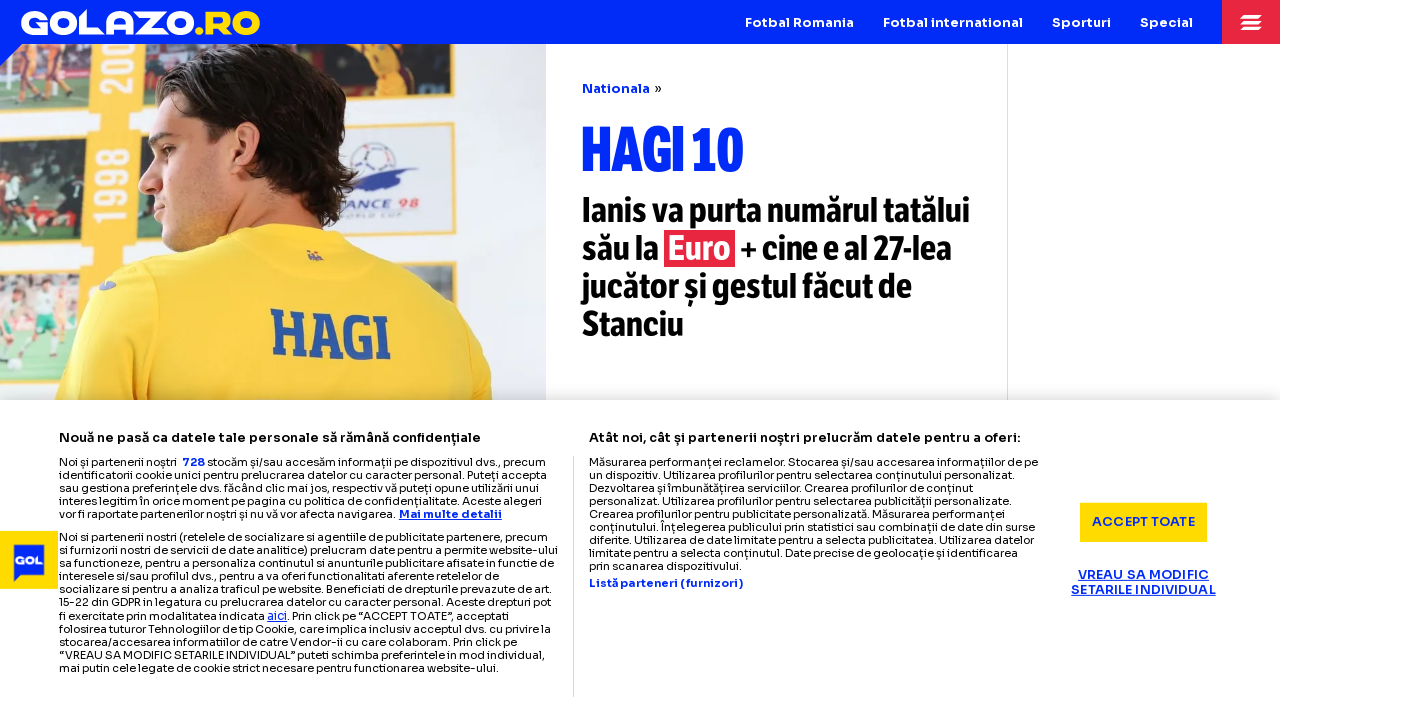

--- FILE ---
content_type: text/html; charset=UTF-8
request_url: https://golazo.ro/ianis-hagi-numarul-10-euro-2024-romania-stanciu-morutan-101233
body_size: 20493
content:
<!DOCTYPE html>
<html lang="ro"><!--<![endif]-->
<head>
    <meta charset="utf-8">
    <title>Ianis Hagi va purta numărul 10 la Euro + cine e al 27-lea jucător și gestul făcut de Stanciu - GOLAZO.ro</title>
<meta name="description" content="FRF a anunțat astăzi că Ianis Hagi (25 de ani) va purta numărul 10 la Euro 2024.">
<meta name="keywords" content="Stanciu, Morutan, recunostinta, euro">
<meta property="article:published_time" content="2024-06-08T09:44:31+03:00">
<meta property="article:modified_time" content="2024-06-08T11:04:02+03:00">
<meta property="article:section" content="Nationala">
<meta name="cXenseParse:pageclass" content="article">
<meta name="cXenseParse:url" content="https://golazo.ro/ianis-hagi-numarul-10-euro-2024-romania-stanciu-morutan-101233">
<meta name="robots" content="max-image-preview:large">
<meta name="cXenseParse:taxonomy" content="fotbal-romania/nationala">
<link rel="canonical" href="https://golazo.ro/ianis-hagi-numarul-10-euro-2024-romania-stanciu-morutan-101233">
<meta property="og:site_name" content="GOLAZO.ro">
<meta property="og:description" content="FRF a anunțat astăzi că Ianis Hagi (25 de ani) va purta numărul 10 la Euro 2024.">
<meta property="og:title" content="Ianis Hagi va purta numărul 10 la Euro + cine e al 27-lea jucător și gestul făcut de Stanciu">
<meta property="og:type" content="article">
<meta property="og:url" content="https://golazo.ro/ianis-hagi-numarul-10-euro-2024-romania-stanciu-morutan-101233">
<meta property="og:image" content="https://golazo.ro/mythumbs/unsafe/1200x630/smart/golazo.ro/storage/2024-06-08/2736/0P5A5525-696x464.jpg">

<meta name="twitter:card" content="summary_large_image">
<meta name="twitter:title" content="Ianis Hagi va purta numărul 10 la Euro + cine e al 27-lea jucător și gestul făcut de Stanciu">
<meta name="twitter:description" content="FRF a anunțat astăzi că Ianis Hagi (25 de ani) va purta numărul 10 la Euro 2024.">
<meta name="twitter:image" content="https://golazo.ro/mythumbs/unsafe/1200x0/smart/golazo.ro/storage/2024-06-08/2736/0P5A5525-696x464.jpg">
<script type="application/ld+json">{"@context":"https://schema.org","name":"GOLAZO.ro","description":"Redacția GOLAZO.ro: jurnalism sportiv de impact într-o platformă digitală ultra-modernă"}</script>
    <meta name="csrf-token" content="pwJQzpXaKJh1B0CRF3WRudv3By6Bgk7P7lNj7rls">
    <meta http-equiv="X-UA-Compatible" content="IE=edge,chrome=1">
    <meta name="viewport"
          content="width=device-width, height=device-height, initial-scale=1.0, minimum-scale=1.0, shrink-to-fit=no">
    <meta name="mobile-web-app-capable" content="yes">
    <meta name="apple-mobile-web-app-status-bar-style" content="black">
    <meta name="MobileOptimized" content="320">
    <link rel="preconnect" href="https://cookie-cdn.cookiepro.com">
<link rel="preconnect" href="https://cdn.cxense.com">

<link rel="preconnect" href="https://use.typekit.net" crossorigin>



<link rel="preload" href="https://use.typekit.net/utv4had.css" as="style"
      onload="this.onload=null;this.rel='stylesheet'">
<noscript>
    <link rel="stylesheet" href="https://use.typekit.net/utv4had.css">
</noscript>

<link rel="preload" href="https://fonts.googleapis.com/css2?family=Sora:wght@100..800&display=swap" as="style"
      onload="this.onload=null;this.rel='stylesheet'">
<noscript>
    <link rel="stylesheet" href="https://fonts.googleapis.com/css2?family=Sora:wght@100..800&display=swap">
</noscript>
    <style>
        *,:after,:before{box-sizing:border-box}html{font-family:sans-serif;line-height:1.15;-webkit-text-size-adjust:100%;-ms-text-size-adjust:100%;-ms-overflow-style:scrollbar;-webkit-font-smoothing:antialiased;overflow-y:scroll}@-ms-viewport{width:device-width}header,nav{display:block}body{margin:0;font-family:-apple-system,BlinkMacSystemFont,Segoe UI,Roboto,Helvetica Neue,Arial,sans-serif,"Apple Color Emoji","Segoe UI Emoji",Segoe UI Symbol;font-size:1rem;font-weight:400;line-height:1.5;color:#212529;text-align:left;background-color:#fff;min-height:100%}h1{margin-top:0;margin-bottom:.5rem}ul{margin-top:0;margin-bottom:0;padding-left:0}strong{font-weight:bolder}a{color:#007bff;text-decoration:none;background-color:transparent;-webkit-text-decoration-skip:objects}img{vertical-align:top;border-style:none;max-width:100%}a,button{-ms-touch-action:manipulation;touch-action:manipulation}button{border-radius:0}button{margin:0;font-family:inherit;font-size:inherit;line-height:inherit}button{overflow:visible}button{text-transform:none}button,html [type=button]{-webkit-appearance:button}[type=button]::-moz-focus-inner,button::-moz-focus-inner{padding:0;border-style:none}::-webkit-file-upload-button{font:inherit;-webkit-appearance:button}a{color:inherit}*,:after,:before{box-sizing:border-box;-webkit-font-smoothing:antialiased;text-decoration-skip-ink:auto}html{font-size:100%;-webkit-text-size-adjust:100%;-ms-text-size-adjust:100%;text-wrap:pretty}@media all and (min-width:1023px){html{zoom:.72}body{margin-top:48px}}@media all and (min-width:1270px){html{zoom:.91}}body{font-family:Sora,sans-serif;font-size:16px;font-weight:400;line-height:1.5;color:#000;letter-spacing:-.01px}h1{margin:0;font-weight:400}button{-webkit-appearance:none;-moz-appearance:none;appearance:none;outline:0;border:none;padding:0;margin:0;border-radius:0;background-color:transparent;color:#000}img{vertical-align:top;-ms-interpolation-mode:bicubic}strong{font-weight:700}.controller{width:100%;margin:0 auto;position:relative}.main{display:grid;scroll-snap-type:y mandatory;height:100dvh;width:100%;width:100vw;width:100dvw;overflow-y:auto;overflow-x:clip}@media all and (min-width:1023px){.main{width:100%;display:block;scroll-snap-type:none;height:auto;overflow:visible}}.main:after{content:"";display:block;position:fixed;top:0;right:0;bottom:0;left:0;z-index:999999999;background-color:#012bf7;display:flex;flex-direction:column;justify-content:flex-end;align-items:center;content:"Vă rugăm să rotiți dispozitivul în modul portret";padding-bottom:24dvh;color:#fff;font-weight:700;font-size:20px;background-image:url(/build/assets/portrait-only-BEj6RbWL.svg);background-size:40dvh;background-repeat:no-repeat;background-position:center calc(50% - 20px);opacity:0}@media (orientation:landscape){.main:after{opacity:1}}@media (orientation:landscape) and (min-width:1023px){.main:after{display:none}}.body--article .main{height:auto}.header{position:fixed;top:0;left:0;height:48px;width:100%;z-index:10000;background-color:#012bf7;display:flex;align-items:center}.header:before{content:"";display:block;position:absolute;top:100%;left:0;width:0;height:0;border-style:solid;border-width:24px 24px 0 0;border-color:#012bf7 transparent transparent;transform:rotate(0)}.logo{height:48px;display:flex;align-items:center;justify-content:center;padding:2px 23px 0;overflow:hidden;margin-right:auto}.logo img{width:263px;height:auto}.menu{display:none}.menu-item{position:relative}@media all and (min-width:1023px){.menu{display:flex;margin-right:16px}.menu:before{content:"";display:block;position:fixed;top:48px;right:0;bottom:0;left:0;background-color:#00000080;z-index:-1;opacity:0}.menu-item:last-child .menu-item__submenu{left:auto;right:0}.menu-item__main{display:flex;align-items:center;justify-content:center;font-size:14px;color:#fff;font-weight:700;line-height:1.1;height:48px;padding:2px 16px 0}.menu-item__submenu{position:absolute;left:0;top:100%;opacity:0;list-style-type:none;background-color:#fff;padding:10px 0;width:calc(100% + 64px);background-color:#ffdb00}.menu-item__submenu a{font-size:13px;display:block;line-height:1.2;padding:7px 16px 6px}}.menu-trigger{background-image:url(/build/assets/icon-menu-CQOnZ5I0.svg);background-size:24px;background-position:center;background-repeat:no-repeat;width:64px;height:48px;background-color:#e9263f}.news-item{width:100%;height:100dvh;position:relative;scroll-snap-align:start end;scroll-snap-stop:always}@media all and (min-width:1023px){.news-item{width:auto;height:528px;scroll-snap-stop:normal}}.news-item__cover{position:absolute;top:0;right:0;bottom:0;left:0;background-color:#000c46}.news-item__cover__caption{position:absolute;bottom:16px;right:16px;z-index:2}.news-item__cover__caption__trigger{width:32px;height:32px;background-color:#000000bf;vertical-align:bottom;background-image:url(/build/assets/icon-info-C59JUhM5.svg);background-repeat:no-repeat;background-size:contain;background-position:center}@media all and (min-width:1023px){.news-item__cover__caption__trigger{width:40px;height:40px;background-size:32px}}.news-item__cover__caption__text{position:absolute;opacity:0;transform:translateY(16px);filter:blur(16px);bottom:calc(100% + 24px);right:0;width:calc(100dvw - 64px);font-size:14px;line-height:1.3;display:flex;align-items:flex-end;justify-content:flex-end}@media all and (min-width:1023px){.news-item__cover__caption__text{width:400px}}.news-item__cover__caption__text:after{content:"";display:block;position:absolute;top:100%;right:0;border-style:solid;border-width:0 16px 16px 0;border-color:transparent rgba(0,0,0,.9) transparent transparent}.news-item__cover__caption__text span{background-color:#000000e6;color:#fff;padding:24px;display:flex}.news-item__cover__caption__text span span{display:-webkit-box;-webkit-box-orient:vertical;-webkit-line-clamp:9;overflow:hidden;text-overflow:ellipsis;padding:0}.news-item__photo{position:absolute;top:0;right:0;bottom:0;left:0;overflow:clip}.news-item__photo img{position:absolute;top:0;right:0;bottom:0;left:0;object-fit:cover;object-position:top center;width:100%;height:100%}.news-item__info{position:absolute;top:auto;right:0;bottom:0;left:0;background-image:linear-gradient(180deg,#0000,#000);color:#fff;display:flex;flex-direction:column;padding:136px 24px 22px;align-items:flex-start;justify-content:flex-start;width:100%}.news-item__title{position:relative;font-family:lft-etica-condensed,Impact,sans-serif;font-weight:700;text-wrap:balance;font-size:30px;line-height:1.1;width:100%}.news-item__title strong:first-child{font-family:lft-etica-compressed,Impact,sans-serif;font-weight:800;font-size:60px;letter-spacing:-.5px;text-transform:uppercase;display:block;text-shadow:4px 4px 0 #000;transform:translate(-2px);line-height:.923;margin-bottom:6px}@media all and (min-width:700px){.news-item__title strong:first-child{font-size:70px}}@media all and (min-width:1023px){.news-item__title{font-size:24px}.news-item__title strong:first-child{font-size:50px}.news-item--spread{width:100%;display:flex}}.news-item__title u{text-decoration:none;color:#fff;background-image:linear-gradient(180deg,#e9263f00 6%,#e9263f 6%,#e9263f 94%,#e9263f00 94%);padding:0 4px;-webkit-box-decoration-break:clone;box-decoration-break:clone}.news-item__more{font-size:11px;display:flex;align-items:center;color:#ffdb00;position:relative;margin-top:13px}.news-item__more:before{content:"";display:block;width:12px;height:12px;background-image:url(/build/assets/icon-more-D_bPXQp8.svg);background-repeat:no-repeat;background-size:100%;margin-right:6px}.C1,.C3{display:none}@media all and (min-width:1023px){.news-item--spread:before{content:"";display:block;position:absolute;height:16px;left:0;bottom:0;right:16px;transform:skew(45deg);transform-origin:top left;background-color:#b8dcff}.news-item--spread:after{content:"";display:block;position:absolute;width:16px;top:0;right:0;bottom:16px;transform:skewY(45deg);transform-origin:top left;background-color:#d1e8ff}.news-item--spread .news-item__cover{position:relative;width:calc(50% - 12px);height:512px}.news-item--spread .news-item__cover:before{content:"";display:block;position:absolute;left:0;top:0;width:32px;height:32px;border-style:solid;border-width:0 0 32px 32px;background-color:#e8f4ff;border-color:transparent transparent #012bf7;transform:rotate(0);z-index:8}.news-item--spread .news-item__info{position:relative;width:320px;height:512px;background-image:none;background-color:#fff;padding:32px;color:#000;margin-right:16px;overflow-y:clip}.news-item--spread .news-item__title{font-size:32px;margin-bottom:24px}.news-item--spread .news-item__title strong:first-child{text-shadow:none;color:#012bf7;font-size:53px;margin-bottom:16px}.C1,.C3{display:block;width:300px}}.C2{width:100dvw;overflow:clip}@media all and (min-width:1023px){.C2{width:auto;flex:1;max-width:712px;overflow:visible}.hero{background-color:#000c46;position:relative}.hero .controller{display:flex;align-items:center;justify-content:center}.hero .C3{display:flex;align-items:center;justify-content:center;padding:48px 0}.hero .C3{padding-left:16px}.hero .C2{padding:48px 0}.hero .news-item--spread{height:600px;box-shadow:0 0 0 16px #ffdb00}.hero .news-item--spread:after,.hero .news-item--spread:before{display:none}.hero .news-item--spread .news-item__cover{width:50%;height:600px}.hero .news-item--spread .news-item__cover:before{display:none}.hero .news-item--spread .news-item__info{height:600px;margin-right:0;padding:32px;width:356px}.hero .news-item--spread .news-item__info:after{content:"";display:block;position:absolute;right:0;bottom:0;height:32px;width:32px;border-style:solid;border-width:0 0 32px 32px;border-color:transparent transparent #ffdb00}.hero .news-item--spread .news-item__title{font-size:38px}.hero .news-item--spread .news-item__title strong:first-child{font-size:60px}.listing .controller{display:flex;align-items:stretch;justify-content:center}.listing .C1{position:relative;padding:40px 0;display:flex;flex-direction:column;gap:40px}.listing .C2{background-color:#e8f4ff;display:grid;grid-template-columns:1fr 1fr;padding:40px 32px;gap:40px 24px;align-items:baseline}.listing .C3{position:relative;padding:40px 0;display:flex;flex-direction:column;gap:40px}.sticky-ad-wrapper{flex:1}.sticky-ad-wrapper .banner300x600{position:sticky;top:48px;overflow:hidden}.hero--article{background-color:transparent;padding-bottom:0}}.news-item--small .news-item__more{display:none}.banner300x250{display:flex;align-items:center;justify-content:center}.hero--article .news-item{scroll-snap-align:initial;scroll-snap-stop:normal;height:auto}.hero--article .news-item .news-item__cover{position:relative;top:auto;right:auto;bottom:auto;left:auto;width:100%;aspect-ratio:375/408}.hero--article .news-item .news-item__cover .news-item__photo img{z-index:1}.hero--article .news-item .news-item__info{position:relative;top:auto;right:auto;bottom:auto;left:auto;padding:24px 0 0;background-image:none;color:#000}.hero--article .news-item .news-item__info .breadcrumbs{padding:0 24px}@media all and (min-width:1023px){.hero--article .controller{align-items:flex-start}.hero--article .C2{max-width:100%;padding-top:0;padding-bottom:0}.hero--article .C3{padding-top:0;padding-left:0;padding-bottom:0;box-shadow:0 1px #00000026}.hero--article .news-item{box-shadow:0 0 0 1px #00000026}.hero--article .news-item .news-item__cover{max-width:600px;min-height:600px;height:auto;aspect-ratio:auto}.hero--article .news-item .news-item__cover .news-item__photo img{top:-72px;height:calc(100% + 72px)}.hero--article .news-item .news-item__info{height:auto;min-height:600px;padding:40px;min-width:0}.hero--article .news-item .news-item__info .breadcrumbs{padding:0}.hero--article .news-item .news-item__info .banner300x250{display:none}}.hero--article .news-item .news-item__info .banner300x250{width:100%;background-color:#e8f4ff;padding:32px 0;margin:24px 0 16px}.hero--article .news-item--spread .news-item__title{position:relative;padding:0 24px}@media all and (min-width:1023px){.hero--article .news-item--spread .news-item__info{width:auto;flex:1}.hero--article .news-item--spread .news-item__title{padding:0}.hero--article .news-item--spread .news-item__title strong:first-child{font-size:68px}}.hero--article .news-item__title{position:relative}.hero--article .news-item__title strong:first-child{text-shadow:none;color:#012bf7}.hero--article .news-item__title:after{content:"";display:block;position:absolute;right:0;bottom:-24px;height:32px;width:32px;border-style:solid;border-width:0 0 32px 32px;border-color:transparent transparent #ffdb00}.breadcrumbs{display:flex;font-size:14px;width:100%;text-wrap:nowrap;overflow-x:hidden;gap:4px;margin-bottom:12px}.breadcrumbs span{flex:1;overflow:hidden;text-overflow:ellipsis;white-space:nowrap}.breadcrumbs a{display:block;color:#012bf7;font-weight:700}.breadcrumbs a:after{content:"»";margin-left:4px;color:#000;font-weight:400}.news-item__author-date{display:flex;flex-direction:column;gap:4px;width:100%;margin-top:16px;padding:0 24px}@media all and (min-width:1023px){.hero--article .news-item__title:after{display:none}.breadcrumbs{width:100%;margin-bottom:24px}.news-item__author-date{border-top:1px dashed #000;margin-top:auto;padding:16px 0 0}}.news-item__author-date__item{font-size:14px}.news-item__author-date__item a{font-weight:700;color:#012bf7}.news-item__author-date__item img{height:12px;width:auto;margin-right:2px;vertical-align:middle;margin-top:-2px}.article{padding:24px 0;font-size:18px;width:100%}.article>:first-child{margin-top:0!important}.article ul{margin-top:24px;margin-bottom:24px;padding:0 24px 0 62px}.article ul li{margin-bottom:12px}.article ul{list-style-type:none}.article ul li{position:relative}.article ul li:before{content:"";display:block;position:absolute;left:-24px;top:5.5px;border-style:solid;border-width:0 0 14px 14px;border-color:transparent transparent #e9263f}.article ul.bullets{font-weight:700;padding:0 24px 0 48px;margin-top:0;margin-bottom:16px}.article ul.bullets li:before{left:-24px;border-color:transparent transparent #012bf7}@media all and (min-width:1023px){.article{padding:0;font-size:20px}.article ul{margin-top:32px;margin-bottom:32px;padding:0 0 0 40px}.article ul li{padding-left:8px;padding-right:16px}.article ul li:before{border-width:0 0 15px 15px;top:6.5px}.article ul.bullets{padding:0 0 0 24px;margin-top:0;margin-bottom:24px}.article ul.bullets li{padding-right:0}.article-wrapper .C2{display:block;background-color:transparent;box-shadow:1px 0 #00000026,-1px 0 #00000026,inset 0 -1px #00000026}}.fader{position:absolute;top:0;right:0;bottom:0;left:0;background-color:#00000080;-webkit-backdrop-filter:blur(4px);backdrop-filter:blur(4px);opacity:0}.menu-popup{position:fixed;top:0;right:0;bottom:0;left:0;z-index:10000}.menu-popup .close{position:absolute;top:0;right:0;width:64px;height:48px;background-image:url(/build/assets/icon-close-TyN5M6mM.svg);background-repeat:no-repeat;background-position:center;z-index:10;background-color:#012bf7;opacity:0}.menu-popup__wrapper{transform:translate(100%);position:absolute;top:48px;right:0;bottom:0;width:320px;background-color:#012bf7;color:#fff;display:flex;flex-direction:column;overflow:clip}.menu-popup__inner{flex:1;overflow-y:auto;overflow-x:hidden;padding:8px 0 24px;display:flex;flex-direction:column}.menu-popup__main{display:block;font-weight:700;font-size:16px;color:#ffdb00;padding:8px 24px 7px;margin-top:16px}.menu-popup__submenu{font-size:14px;list-style-type:none}.menu-popup__submenu a{display:block;padding:4px 24px 3px 44px;position:relative}.menu-popup__submenu a:before{content:"";display:block;position:absolute;left:24px;top:10px;border-style:solid;border-width:0 0 8px 8px;border-color:transparent transparent rgba(255,255,255,.35)}.sticky-menu{position:fixed;right:0;bottom:0;left:0;background-color:#cecece;box-shadow:0 -1px #00000026;display:flex;align-items:stretch;gap:1px;z-index:9000;height:66px}@media all and (min-width:1023px){.sticky-menu{display:none}}.sticky-menu a{display:flex;flex-direction:column;align-items:center;justify-content:center;text-align:center;font-weight:700;font-size:10px;line-height:1.1;gap:2px;background-color:#fff;flex:1;padding:8px}.sticky-menu a img{width:26px;height:26px}.sticky-menu a:first-child{flex-direction:row;width:160px;flex:none;justify-content:flex-start;text-align:left;font-size:12px;font-weight:400;padding:4px 16px 4px 23px;gap:8px;line-height:1.3}.sticky-menu a:first-child span{padding-top:2px}
    </style>
<link rel="preload" as="style" href="https://golazo.ro/build/assets/golazo-news-BBtbMO_L.css" /><link rel="stylesheet" href="https://golazo.ro/build/assets/golazo-news-BBtbMO_L.css" />            <script type="application/ld+json">{"@context":"https://schema.org","@type":"WebPage","name":"GOLAZO.ro","description":"Redacția GOLAZO.ro: jurnalism sportiv de impact într-o platformă digitală ultra-modernă","url":"https://golazo.ro/","@id":"https://golazo.ro/ianis-hagi-numarul-10-euro-2024-romania-stanciu-morutan-101233"}</script>
            <script type="application/ld+json">{"@context":"https://schema.org","@type":"NewsArticle","headline":"HAGI 10 Ianis va purta numărul tatălui său la Euro + cine e al 27-lea jucător și gestul făcut de Stanciu","mainEntityOfPage":{"@type":"WebPage","@id":"https://golazo.ro/ianis-hagi-numarul-10-euro-2024-romania-stanciu-morutan-101233"},"image":"https://golazo.ro/storage/2024-06-08/2736/0P5A5525-696x464.jpg","description":"FRF a anunțat astăzi că Ianis Hagi (25 de ani) va purta numărul 10 la Euro 2024.","articleSection":"Nationala","keywords":"euro,LOT,stanciu,morutan","datePublished":"2024-06-08T09:44:31+03:00","dateModified":"2024-06-08T11:04:02+03:00","author":{"@type":"Person","name":"Andrei Mazurchievici","url":"https://golazo.ro/andrei-mazurchievici-113-a1"},"isAccessibleForFree":true,"articleBody":"FRF a anunțat astăzi că Ianis Hagi (25 de ani) va purta numărul 10 la Euro 2024.\nMijlocașul va prelua astfel numărul tatălui său, Gică Hagi, după ce a evoluat cu 14 în preliminarii.\nOlimpiu Moruțan, accidentat, va face parte din delegația României.\nCăpitanul Nicolae Stanciu își schimbă și el numărul. Va îmbrăca tricoul cu numărul 21, cel purtat de Moruțan la națională.\nIanis Hagi, numărul 10 la Euro 2024\nDupă 24 de ani, deasupra numărului 10 al României va scrie din nou Hagi la un turneu final. FRF a anunțat în această dimineață că Ianis va fi „decarul” naționalei în Germania.\n„Ianis Hagi duce povestea mai departe, iar HAGI 10 revine la Euro, aducând o notă de nostalgie și mândrei fanilor echipei naționale”, notează site-ul Federației.\nNicolae Stanciu, gest superb pentru Moruțan\nDe asemenea mijlocașul Olimpiu Moruțan (25 de ani, Ankaragucu), care a fost operat la tendonul lui Ahile și va rata astfel participarea la Campionatul European, va fi totuși prezent în Germania. \nA fost invitat să meargă alături de lotul „tricolorilor” la turneul final din Germania și, potrivit FRF, a acceptat invitația, dorind astfel să le ofere sprijin moral jucătorilor pregătiți de Edward Iordănescu.\nÎntr-un gest emoționant și plin de solidaritate, căpitanul Nicolae Stanciu va evolua la EURO 2024 cu numărul 21 pe tricou, pe care Moruțan îl purta la echipa națională.\nEste pentru prima oară când Nicolae Stanciu va evolua cu alt număr în afară de 10 și 23.\nNumerele pe care „tricolorii” le vor purta la Euro 2024\nFlorin Niță\nAndrei Rațiu\nRadu Drăgușin\nAdrian Rus\nIonuț Nedelcearu\nMarius Marin\nDenis Alibec\nAlexandru Cicâldău\nGeorge Pușcaș\nIanis Hagi\nNicușor Bancu\nHorațiu Moldovan\nValentin Mihăilă\nDarius Olaru\nAndrei Burcă\nȘtefan Târnovanu\nFlorinel Coman\nRăzvan Marin\nDenis Drăguș\nDennis Man\nNicolae Stanciu\nVasile Mogoș\nDeian Sorescu\nBogdan Racovițan\nDaniel Bîrligea\nAdrian Șut\nVIDEO: cele mai noi imagini din sport","publisher":{"@type":"NewsMediaOrganization","name":"GOLAZO.ro","url":"https://golazo.ro/","sameAs":["https://www.facebook.com/profile.php?id=61559711835995","https://twitter.com/golazo_ro","https://www.instagram.com/golazo.romania/","https://www.youtube.com/@golazoro","https://www.tiktok.com/@golazo.romania"],"email":"sport@golazo.ro","description":"Stiri din sport si meciuri live: GOLAZO.ro, cel mai modern și mai profesionist site de stiri sportive din Romania","address":{"@type":"PostalAddress","streetAddress":"Bd. Lascăr Catargiu nr. 50","addressLocality":"București","addressCountry":"RO","postalCode":"010673"},"logo":{"@type":"ImageObject","url":"https://golazo.ro/images/golazo.png","width":232,"height":27}}}</script>
            <script type="application/ld+json">{"@context":"https://schema.org","@type":"BreadcrumbList","itemListElement":[{"@type":"ListItem","item":{"@type":"Thing","@id":"https://golazo.ro","name":"Golazo"},"position":1},{"@type":"ListItem","item":{"@type":"Thing","@id":"https://golazo.ro/fotbal-romania-2-s1","name":"Fotbal Romania"},"position":2},{"@type":"ListItem","item":{"@type":"Thing","@id":"https://golazo.ro/nationala-6-s1","name":"Nationala"},"position":3},{"@type":"ListItem","item":{"@type":"Thing","@id":"https://golazo.ro/ianis-hagi-numarul-10-euro-2024-romania-stanciu-morutan-101233","name":"Ianis Hagi va purta numărul 10 la Euro + cine e al 27-lea jucător și gestul făcut de Stanciu"},"position":4}]}</script>
                <link rel="apple-touch-icon" sizes="180x180" href="/favicon/apple-touch-icon.png">
<link rel="icon" type="image/png" sizes="32x32" href="/favicon/favicon-32x32.png">
<link rel="icon" type="image/png" sizes="16x16" href="/favicon/favicon-16x16.png">
<link rel="manifest" href="/favicon/site.webmanifest">
<link rel="mask-icon" href="/favicon/safari-pinned-tab.svg" color="#012bf7">
<link rel="shortcut icon" href="/favicon/favicon.ico">
<meta name="msapplication-TileColor" content="#ffdb00">
<meta name="msapplication-config" content="/favicon/browserconfig.xml">
<meta name="theme-color" content="#ffdb00">

        <link rel="alternate" type="application/rss+xml" title="Golazo" href="https://golazo.ro/rss-sports.xml"/>

    <script>
    window.listOfGalleries = [];
    window.appData = {"section":null,"meta":null,"debug":true,"sati":{"sendPageViewEvent":null,"setCustomParameters":null},"ads":{"lazy":true},"article":{"currentArticle":101233,"lastArticle":{"id":161443,"url":"https:\/\/golazo.ro\/marius-marin-pisa-cagliari-serie-a-contract-161443","title":"Marius Marin, gata de plecare\u00a0  Mijloca\u0219ul na\u021bionalei ar putea schimba echipa \u00een\u00a0  Serie A,  fiind \u00een ultimele 6 luni de contract"},"nextArticle":{"id":101235,"url":"https:\/\/golazo.ro\/romania-liechtenstein-panduru-stoica-nationala-101235","title":"\u201eNu exist\u0103 scuze\u201d Panduru \u0219i MM Stoica, l\u0103sa\u021bi masc\u0103 de \u201etricolori\u201d: \u201eS\u0103 nu dai  gol  cu \u0103\u0219tia...\u201d"}}};
</script>
    <!-- CookiePro Cookies Consent Notice start for golazo.ro -->
    <script src="https://cookie-cdn.cookiepro.com/scripttemplates/otSDKStub.js"  type="text/javascript" charset="UTF-8" data-domain-script="018fa9ed-96dc-7ffb-b3f4-a9e4c2947ae3" ></script>
    <script type="text/javascript">
        function OptanonWrapper() { }
    </script>
    <!-- CookiePro Cookies Consent Notice end for golazo.ro -->
    <!-- OneTrust Cookies Consent Notice end for www.onetoso.com -->


    <!-- Google Tag Manager -->
    <script type="text/plain" class="optanon-category-C0002-C0004-C0008-V2STACK1">(function(w,d,s,l,i){w[l]=w[l]||[];w[l].push({'gtm.start':
                new Date().getTime(),event:'gtm.js'});var f=d.getElementsByTagName(s)[0],
            j=d.createElement(s),dl=l!='dataLayer'?'&l='+l:'';j.async=true;j.src=
            'https://www.googletagmanager.com/gtm.js?id='+i+dl;f.parentNode.insertBefore(j,f);
        })(window,document,'script','dataLayer','GTM-NXWSFB75');</script>
    <!-- End Google Tag Manager -->

    <script type="text/plain" class="optanon-category-C0002-C0004-C0008-C0009-C0011-V2STACK1" src="https://cdn.onesignal.com/sdks/web/v16/OneSignalSDK.page.js" defer></script>
    <script>
        window.OneSignalDeferred = window.OneSignalDeferred || [];
        OneSignalDeferred.push(function(OneSignal) {
            OneSignal.init({
                appId: "497ab01f-e9bb-478a-8867-eb0150d31662",
            });
        });
    </script>
                        <script>
    const adTargeting = {
    "Subsectiune": "nationala",
    "Sectiune": "fotbal-romania",
    "ID-art": 101233,
    "Tag": "euro,lot,stanciu,morutan"
};
    var PREBID_TIMEOUT = 1000;
    var FAILSAFE_TIMEOUT = 3000;

    var customPriceGranularity = {
        'buckets': [
            {'precision': 2, 'min': 0, 'max': 3, 'increment': 0.01},
            {'precision': 2, 'min': 3, 'max': 8, 'increment': 0.05},
            {'precision': 2, 'min': 8, 'max': 20, 'increment': 0.5}
        ]
    };
    var prebidUnits = [
    {
        "code": "div-gpt-ad-23150714638-0",
        "mediaTypes": {
            "banner": {
                "sizes": [
                    [
                        300,
                        250
                    ],
                    [
                        336,
                        280
                    ],
                    [
                        "fluid"
                    ],
                    [
                        300,
                        300
                    ]
                ]
            }
        },
        "bids": [
            {
                "bidder": "teads",
                "params": {
                    "placementId": 227313,
                    "pageId": 210916
                }
            },
            {
                "bidder": "adf",
                "params": {
                    "mid": 2033332
                }
            },
            {
                "bidder": "smartadserver",
                "params": {
                    "siteId": 688081,
                    "pageId": 2044371,
                    "formatId": 138093
                }
            },
            {
                "bidder": "criteo",
                "params": {
                    "networkId": 11870
                }
            }
        ]
    },
    {
        "code": "div-gpt-ad-23149973623-0",
        "mediaTypes": {
            "banner": {
                "sizes": [
                    [
                        300,
                        250
                    ],
                    [
                        336,
                        280
                    ]
                ]
            }
        },
        "bids": [
            {
                "bidder": "teads",
                "params": {
                    "placementId": 227313,
                    "pageId": 210916
                }
            },
            {
                "bidder": "adf",
                "params": {
                    "mid": 2033333
                }
            },
            {
                "bidder": "smartadserver",
                "params": {
                    "siteId": 688081,
                    "pageId": 2044371,
                    "formatId": 138094
                }
            },
            {
                "bidder": "criteo",
                "params": {
                    "networkId": 11870
                }
            }
        ]
    },
    {
        "code": "div-gpt-ad-23149973689-0",
        "mediaTypes": {
            "banner": {
                "sizes": [
                    [
                        300,
                        250
                    ],
                    [
                        336,
                        280
                    ]
                ]
            }
        },
        "bids": [
            {
                "bidder": "teads",
                "params": {
                    "placementId": 227313,
                    "pageId": 210916
                }
            },
            {
                "bidder": "adf",
                "params": {
                    "mid": 2033334
                }
            },
            {
                "bidder": "smartadserver",
                "params": {
                    "siteId": 688081,
                    "pageId": 2044371,
                    "formatId": 138095
                }
            },
            {
                "bidder": "criteo",
                "params": {
                    "networkId": 11870
                }
            }
        ]
    },
    {
        "code": "div-gpt-ad-23150609645-0",
        "mediaTypes": {
            "banner": {
                "sizes": [
                    [
                        300,
                        600
                    ]
                ]
            }
        },
        "bids": [
            {
                "bidder": "teads",
                "params": {
                    "placementId": 227315,
                    "pageId": 210918
                }
            },
            {
                "bidder": "adf",
                "params": {
                    "mid": 2033335
                }
            },
            {
                "bidder": "smartadserver",
                "params": {
                    "siteId": 688081,
                    "pageId": 2044371,
                    "formatId": 138096
                }
            },
            {
                "bidder": "criteo",
                "params": {
                    "networkId": 11870
                }
            }
        ]
    },
    {
        "code": "div-gpt-ad-23149652916-0",
        "mediaTypes": {
            "banner": {
                "sizes": [
                    [
                        300,
                        600
                    ]
                ]
            }
        },
        "bids": [
            {
                "bidder": "teads",
                "params": {
                    "placementId": 227315,
                    "pageId": 210918
                }
            },
            {
                "bidder": "adf",
                "params": {
                    "mid": 2033336
                }
            },
            {
                "bidder": "smartadserver",
                "params": {
                    "siteId": 688081,
                    "pageId": 2044371,
                    "formatId": 138097
                }
            },
            {
                "bidder": "criteo",
                "params": {
                    "networkId": 11870
                }
            }
        ]
    },
    {
        "code": "div-gpt-ad-23149653720-0",
        "mediaTypes": {
            "banner": {
                "sizes": [
                    [
                        300,
                        600
                    ]
                ]
            }
        },
        "bids": [
            {
                "bidder": "teads",
                "params": {
                    "placementId": 227315,
                    "pageId": 210918
                }
            },
            {
                "bidder": "adf",
                "params": {
                    "mid": 2033337
                }
            },
            {
                "bidder": "smartadserver",
                "params": {
                    "siteId": 688081,
                    "pageId": 2044371,
                    "formatId": 138098
                }
            },
            {
                "bidder": "criteo",
                "params": {
                    "networkId": 11870
                }
            }
        ]
    },
    {
        "code": "div-gpt-ad-23149654077-0",
        "mediaTypes": {
            "banner": {
                "sizes": [
                    [
                        970,
                        250
                    ]
                ]
            }
        },
        "bids": [
            {
                "bidder": "teads",
                "params": {
                    "placementId": 227315,
                    "pageId": 210918
                }
            },
            {
                "bidder": "adf",
                "params": {
                    "mid": 2033340
                }
            },
            {
                "bidder": "smartadserver",
                "params": {
                    "siteId": 688081,
                    "pageId": 2044371,
                    "formatId": 138101
                }
            },
            {
                "bidder": "criteo",
                "params": {
                    "networkId": 11870
                }
            }
        ]
    },
    {
        "code": "div-gpt-ad-1717148548129-0",
        "mediaTypes": {
            "banner": {
                "sizes": [
                    [
                        468,
                        60
                    ]
                ]
            }
        },
        "bids": [
            {
                "bidder": "teads",
                "params": {
                    "placementId": 227313,
                    "pageId": 210916
                }
            },
            {
                "bidder": "adf",
                "params": {
                    "mid": 2033338
                }
            },
            {
                "bidder": "smartadserver",
                "params": {
                    "siteId": 688081,
                    "pageId": 2044371,
                    "formatId": 138099
                }
            },
            {
                "bidder": "criteo",
                "params": {
                    "networkId": 11870
                }
            }
        ]
    }
];

</script>


        
    
    <style>
        .news-item .video-js {
            padding: 0 !important;
            height: 100% !important;
            background-color: transparent !important;
        }

        .news-item .vjs-poster {
            transition: none !important;
            background-size: cover !important;
            background-position: top center !important;
        }
    </style>
            <!-- Cxense SATI script 3.0 begin -->
        <script type="text/javascript"> window.cX = window.cX || {};
            cX.callQueue = cX.callQueue || [];
            cX.callQueue.push(['setSiteId', '4732582423592177391']);
            if (window.appData.sati.setCustomParameters) {
                cX.callQueue.push(['setCustomParameters', window.appData.sati.setCustomParameters]);
            }
            const viewPageEvent = ['sendPageViewEvent'];
            if (window.appData.sati.sendPageViewEvent) {
                viewPageEvent.push(window.appData.sati.sendPageViewEvent)
            }
            cX.callQueue.push(viewPageEvent); </script>
        <script type="text/javascript" async src="//code3.adtlgc.com/js/sati_init.js"></script>
        <script type="text/javascript"> (function (d, s, e, t) {
                e = d.createElement(s);
                e.type = 'text/java' + s;
                e.async = 'async';
                e.src = 'http' + ('https:' === location.protocol ? 's://s' : '://') + 'cdn.cxense.com/cx.js';
                t = d.getElementsByTagName(s)[0];
                t.parentNode.insertBefore(e, t);
            })(document, 'script'); </script> <!-- Cxense SATI script 3.0 end -->
    
                    <script>
                const adTargetingExtra = {
    "Subsectiune": "nationala",
    "Sectiune": "fotbal-romania",
    "ID-art": 101233,
    "Tag": "euro,lot,stanciu,morutan"
};
                window.googletag = window.googletag || {};
                googletag.cmd = googletag.cmd || [];
                googletag.cmd.push(function() {
                    for (const key in adTargetingExtra) {
                        //debugger
                        if (adTargetingExtra.hasOwnProperty(key)) {
                            let value = adTargetingExtra[key];
                            if (Array.isArray(value)) {
                                value = value.join(', ');
                            }
                            googletag.pubads().setTargeting(key, value.toString());
                        }
                    }
                });
            </script>

            <script async type="text/plain" src="https://assets.dimitriu.xyz/prebid-golazo.js" class="optanon-category-C0002-C0004-C0008-C0009-C0011-V2STACK1"></script>

            <script async type="text/plain" src="https://securepubads.g.doubleclick.net/tag/js/gpt.js" class="optanon-category-C0002-C0004-C0008-C0009-C0011-V2STACK1"></script>

            <script type="text/plain" src="https://prebid.dimitriu.xyz/prebid/golazo/article/latest" class="optanon-category-C0002-C0004-C0008-C0009-C0011-V2STACK1"></script>


        </head>
<body class="body--article body--article-category-6">

    <script> var ad = document.createElement('div');
        ad.id = 'AdSense';
        ad.className = 'AdSense';
        ad.style.display = 'block';
        ad.style.position = 'absolute';
        ad.style.top = '-1px';
        ad.style.height = '1px';
        document.body.appendChild(ad); </script>
    <!-- Google Tag Manager (noscript) -->
    <noscript>
        <iframe src="https://www.googletagmanager.com/ns.html?id=GTM-NXWSFB75"
                height="0" width="0" style="display:none;visibility:hidden"></iframe>
    </noscript>
    <!-- End Google Tag Manager (noscript) -->
<div class="main">

    <header class="header">
    <a href="https://golazo.ro" class="logo">
                <img src="/images/logo-ro.svg" width="263" height="30" alt="GOLAZO.ro">
    </a>
        <nav class="menu">
                    <div class="menu-item">
                <a href="https://golazo.ro/fotbal-romania-2-s1" class="menu-item__main">Fotbal Romania</a>
                                    <ul class="menu-item__submenu">
                                                    <li><a href="https://golazo.ro/liga-1-3-s1" >Superliga</a></li>
                                                    <li><a href="https://golazo.ro/liga-2-4-s1" >Liga 2</a></li>
                                                    <li><a href="https://golazo.ro/nationala-6-s1" >Nationala</a></li>
                                                    <li><a href="https://golazo.ro/cupa-romaniei-7-s1" >Cupa Romaniei</a></li>
                                                    <li><a href="https://golazo.ro/diverse-8-s1" >Diverse</a></li>
                                                    <li><a href="https://golazo.ro/fotbal-import-50-s1" >Arhiva fotbal</a></li>
                                            </ul>
                            </div>
                    <div class="menu-item">
                <a href="https://golazo.ro/fotbal-international-9-s1" class="menu-item__main">Fotbal international</a>
                                    <ul class="menu-item__submenu">
                                                    <li><a href="https://golazo.ro/liga-campionilor-10-s1" >Liga Campionilor</a></li>
                                                    <li><a href="https://golazo.ro/europa-league-11-s1" >Europa League</a></li>
                                                    <li><a href="https://golazo.ro/conference-league-12-s1" >Conference League</a></li>
                                                    <li><a href="https://golazo.ro/campionate-13-s1" >Campionate</a></li>
                                                    <li><a href="https://golazo.ro/stranieri-14-s1" >Stranieri</a></li>
                                                    <li><a href="https://golazo.ro/campionatul-mondial-15-s1" >Campionatul Mondial</a></li>
                                                    <li><a href="https://golazo.ro/liga-natiunilor-59-s1" >Liga Națiunilor</a></li>
                                            </ul>
                            </div>
                    <div class="menu-item">
                <a href="https://golazo.ro/sporturi-17-s1" class="menu-item__main">Sporturi</a>
                                    <ul class="menu-item__submenu">
                                                    <li><a href="https://golazo.ro/formula-1-20-s1" >Formula 1</a></li>
                                                    <li><a href="https://golazo.ro/jocurile-olimpice-21-s1" >Jocurile Olimpice</a></li>
                                                    <li><a href="https://golazo.ro/team-romania-paris-2024-33620-t1" >Team România</a></li>
                                                    <li><a href="https://golazo.ro/tenis-18-s1" >Tenis</a></li>
                                                    <li><a href="https://golazo.ro/handbal-19-s1" >Handbal</a></li>
                                                    <li><a href="https://golazo.ro/baschet-22-s1" >Baschet</a></li>
                                                    <li><a href="https://golazo.ro/rugby-23-s1" >Rugby</a></li>
                                                    <li><a href="https://golazo.ro/ciclism-25-s1" >Ciclism</a></li>
                                                    <li><a href="https://golazo.ro/moto-gp-26-s1" >Moto GP</a></li>
                                                    <li><a href="https://golazo.ro/snooker-30-s1" >Snooker</a></li>
                                                    <li><a href="https://golazo.ro/inot-33-s1" >Înot</a></li>
                                                    <li><a href="https://golazo.ro/alte-sporturi-34-s1" >Alte sporturi</a></li>
                                                    <li><a href="https://golazo.ro/canotaj-56-s1" >Canotaj</a></li>
                                            </ul>
                            </div>
                    <div class="menu-item">
                <a href="https://golazo.ro/special-36-s1" class="menu-item__main">Special</a>
                                    <ul class="menu-item__submenu">
                                                    <li><a href="https://golazo.ro/special-38-s1" >Special</a></li>
                                                    <li><a href="https://golazo.ro/fotbal-feminin-58-s1" >Fotbal feminin</a></li>
                                                    <li><a href="https://golazo.ro/lumini-si-umbre-60-s1" >Lumini și umbre</a></li>
                                                    <li><a href="/hagi60" >Hagi 60</a></li>
                                                    <li><a href="/luce80" >Luce 80</a></li>
                                                    <li><a href="https://golazo.ro/sanatosacasa-62-s1" >#SănătosAcasă</a></li>
                                                    <li><a href="https://golazo.ro/agh-special-38872-t1" >AGH Special</a></li>
                                                    <li><a href="/se-vede-mondialul" >Se vede Mondialul</a></li>
                                            </ul>
                            </div>
            </nav>


    
    
    
    
    
    
    
    
    
    
    
    
    
    
    
    
    
    
    
    
    
    
    
    
    
    
    
    
    
    
    
    
    
    
    
    
    
    
    
    
    
    
    
    
    
    
    
    
    
    
    
    
    
    
    
    
    
    
    
    
    
    
    
    
    
    
    
    
    
    <button class="menu-trigger" type="button" aria-label="Meniu" onclick="popupMenu()"></button>
</header>

        <div class="hero hero--article   ">
        <div class="controller">
                <div class="C2">
            <div class="news-item news-item--spread ">

                                    <div class="news-item__cover">
                
                        <picture class="news-item__photo">
                            <source srcset="https://golazo.ro/mythumbs/unsafe/800x0/smart/golazo.ro/storage/2024-06-08/2736/0P5A5525-696x464.jpg" media="(min-width: 768px)" width="600"
                                    height="629">
                            <img
                                fetchpriority="high"
                                src="https://golazo.ro/mythumbs/unsafe/500x0/smart/golazo.ro/storage/2024-06-08/2736/0P5A5525-696x464.jpg" alt="HAGI 10  Ianis va purta numărul tatălui său la  Euro  + cine e al 27-lea jucător și gestul făcut de Stanciu" width="390"
                                 height="424">

                                                                                        <div class="news-item__cover__caption" id="main-photo-caption">
                                    <button class="news-item__cover__caption__trigger" aria-label="Afișează legenda fotografiei"
                                            onclick="mainPhotoCaption()"></button>
                                    <div class="news-item__cover__caption__text">
                                    <span>
                                        <span>Ianis Hagi va purta numărul 10 la Euro 2024. Foto: FRF</span>
                                    </span>
                                    </div>
                                </div>
                            
                        </picture>
                        
                    </div>
                    <div class="news-item__info">
                        <div class="breadcrumbs">
                                                                                                <a href="https://golazo.ro/nationala-6-s1">Nationala</a>
                                                                                    </div>
                        <h1 class="news-item__title"><strong> HAGI 10 </strong> Ianis va purta numărul tatălui său la <u> Euro</u> + cine e al <span>27-lea</span> jucător și gestul făcut de Stanciu</h1>
                        
                        <div class="banner300x250">
                                                    </div>
                        <div class="news-item__author-date">
                                                            <div class="news-item__author-date__item">
                                    <img src="/images/icon-person.svg" width="12" height="12" alt="alt-text">
                                                                            <a href="https://golazo.ro/andrei-mazurchievici-113-a1">Andrei Mazurchievici</a>                                                                     </div>
                                                        <div class="news-item__author-date__item">
                                <img src="/images/icon-clock-.svg" width="12" height="12" loading="lazy"
                                     alt="alt-text"> Publicat:
                                08.06.2024, ora 09:44
                            </div>
                                                            <div class="news-item__author-date__item">
                                    <img src="/images/icon-update.svg" width="12" height="13" alt="alt-text"
                                         loading="lazy">
                                    Actualizat: 08.06.2024, ora 11:04
                                </div>
                                                    </div>
                    </div>
            </div>
        </div>
        <div class="C3">
            <div class="sticky-ad-wrapper">
                <div class="banner300x600">
                    <div class="m-ads" id="desktop_art_300x600_p1"></div>
                    </div>
            </div>
        </div>
    </div>
</div>

<script>
    /*document.addEventListener('DOMContentLoaded', function () {
        document.querySelector('.hero--article picture').addEventListener('click', function (event) {
            const captionBtn = event.target.closest('.news-item__cover__caption__trigger')
                || event.target.closest('.news-item__cover__caption__text');
            if (!captionBtn) {
                showArticleGallery('');
            }
        });
    })*/
</script>

                    <div class="listing article-wrapper ">
        <div class="controller">
            <div class="C1">
                <div class="sticky-ad-wrapper">
                    <div class="banner300x600">
                        <div class="m-ads" id="desktop_art_300x600_p2"></div>
                                                </div>
                </div>
            </div>
            <div class="C2">
                                <div class="article ">
    <ul class="bullets">
<li>FRF a anunțat astăzi că Ianis Hagi (25 de ani) va purta numărul 10 la Euro 2024.</li>

<li>Mijlocașul va prelua astfel numărul tatălui său, Gică Hagi, după ce a evoluat cu 14 în preliminarii.</li>

<li>Olimpiu Moruțan, accidentat, va face parte din delegația României.</li>

<li>Căpitanul Nicolae Stanciu își schimbă și el numărul. Va îmbrăca tricoul cu numărul 21, cel purtat de Moruțan la națională.</li>
</ul><div class="banner300x250 desktop-only min-height-60" id=""><div class="m-ads" id="desktop_art_468x60_p3"></div>
    </div><!-- core/heading -->

<h2>Ianis Hagi, numărul 10 la Euro 2024</h2>
<!-- core/paragraph -->

<p class="">După 24 de ani, deasupra numărului 10 al României va scrie din nou Hagi la un turneu final. FRF a anunțat în această dimineață că Ianis va fi „decarul” naționalei în Germania.</p>
<!-- core/paragraph -->

<p class="">„Ianis Hagi duce povestea mai departe, iar HAGI 10 revine la Euro, aducând o notă de nostalgie și mândrei fanilor echipei naționale”, notează site-ul <a target="_blank" href="https://www.frf.ro/recomandate/foto-hagi-10-revine-la-un-turneu-final-dupa-24-de-ani/">Federației</a>.</p>
<!-- core/heading -->

<h2>Nicolae Stanciu, gest superb pentru Moruțan</h2>
<!-- core/paragraph -->

<p class="">De asemenea mijlocașul Olimpiu Moruțan (25 de ani, Ankaragucu), care a fost operat la tendonul lui Ahile și va rata astfel participarea la Campionatul European, va fi totuși prezent în Germania. </p>
<!-- core/paragraph -->

<p class="">A fost invitat să meargă alături de lotul „tricolorilor” la turneul final din Germania și, potrivit FRF, a acceptat invitația, dorind astfel să le ofere sprijin moral jucătorilor pregătiți de Edward Iordănescu.</p>
<!-- core/paragraph -->

<p class="">Într-un gest emoționant și plin de solidaritate, căpitanul Nicolae Stanciu va evolua la EURO 2024 cu numărul 21 pe tricou, pe care Moruțan îl purta la echipa națională.</p>
<div class="banner300x250" id=""><div class="m-ads" id="desktop_art_300x250_p5"></div>
    </div><!-- core/paragraph -->

<p class="">Este pentru prima oară când Nicolae Stanciu va evolua cu alt număr în afară de 10 și 23.</p>
<blockquote class="quote">
    Dacă aș putea schimba ceva la echipa națională, aș șterge accidentarea lui Oli, să fie și el aici cu noi <span class="quote__signature">Nicolae Stanciu, într-un interviu acordat FRF.tv</span>
</blockquote>
<!-- core/heading -->

<h2>Numerele pe care „tricolorii” le vor purta la Euro 2024</h2>
<ol class="">
<li>Florin Niță</li>

<li>Andrei Rațiu</li>

<li>Radu Drăgușin</li>

<li>Adrian Rus</li>

<li>Ionuț Nedelcearu</li>

<li>Marius Marin</li>

<li>Denis Alibec</li>

<li>Alexandru Cicâldău</li>

<li>George Pușcaș</li>

<li>Ianis Hagi</li>

<li>Nicușor Bancu</li>

<li>Horațiu Moldovan</li>

<li>Valentin Mihăilă</li>

<li>Darius Olaru</li>

<li>Andrei Burcă</li>

<li>Ștefan Târnovanu</li>

<li>Florinel Coman</li>

<li>Răzvan Marin</li>

<li>Denis Drăguș</li>

<li>Dennis Man</li>

<li>Nicolae Stanciu</li>

<li>Vasile Mogoș</li>

<li>Deian Sorescu</li>

<li>Bogdan Racovițan</li>

<li>Daniel Bîrligea</li>

<li>Adrian Șut</li>
</ol><h2>VIDEO: cele mai noi imagini din sport</h2>
<script type="text/javascript" src="https://app.dejacast.com/player/vAOimCTX/vfVTPOKWWd6B.js"></script>
<div class="related-in-article related-in-article--partner">
    <div class="news-item news-item--small">
        <div class="news-item__cover">
            <picture class="news-item__photo">
                <source srcset="https://golazo.ro/mythumbs/unsafe/168x0/smart/golazo.ro/storage/2026-01-14/251373/dreamstime_m_254736884.jpg" media="(min-width: 768px)" width="168"
                        height="112">
                <img src="https://golazo.ro/mythumbs/unsafe/168x0/smart/golazo.ro/storage/2026-01-14/251373/dreamstime_m_254736884.jpg" alt="Radare fixe pe drumurile naționale și autostrăzi. De când devin active camerele care vor măsura viteza medie a mașinilor și unde vor fi montate" width="168" loading="lazy"
                     height="112">
            </picture>
        </div>
        <div class="news-item__info">
            <div class="news-item__other-info">
                <div class="news-item__category"><img alt="" loading="lazy" src="/images/rss/Logo_HotNews.svg"></div>
            </div>
            <div class="news-item__title">Radare fixe pe drumurile naționale și autostrăzi. De când devin active camerele care vor măsura viteza medie a mașinilor și unde vor fi montate</div>
        </div>
        <a href="https://hotnews.ro/radare-fixe-pe-drumurile-nationale-si-autostrazi-de-cand-devin-active-camerele-care-vor-masura-viteza-medie-a-masinilor-si-unde-vor-fi-montate-2148478" target="_blank" class="link">Radare fixe pe drumurile naționale și autostrăzi. De când devin active camerele care vor măsura viteza medie a mașinilor și unde vor fi montate</a>
    </div>
</div>


    
</div>
<div class="article">
    
    

            <div class="tags">
                                                <a href="https://golazo.ro/euro-306-t1">euro</a>
                                                                <a href="https://golazo.ro/lot-7344-t1">LOT</a>
                                                                <a href="https://golazo.ro/stanciu-32831-t1">stanciu</a>
                                                                <a href="https://golazo.ro/morutan-32832-t1">morutan</a>
                                    </div>
    
        
</div>

    

                                            </div>
            <div class="C3">
                <div class="sticky-ad-wrapper">
    <div class="banner300x600">
        <div class="m-ads" id="desktop_art_300x600_p4"></div>
        </div>
</div>
            </div>
        </div>
    </div>

    

    
    <div class="other-news other-news--all">
    <div class=" controller ">
                    <div class="other-news__title">Știrile zilei din sport</div>
                            <div class="news-item ">
                <div class="news-item__cover">
                    <picture class="news-item__photo">
                        <img loading="lazy" src="https://golazo.ro/mythumbs/unsafe/500x0/smart/golazo.ro/storage/2026-01-15/251996/Cătălin-Cîrjan.jpeg"
                             alt="„Căpitan adevărat!”  Dinamo, anunț oficial despre   Cîrjan  și oferta lui Metalist: „S-a ajuns la un acord”">
                    </picture>
                </div>
                <div class="news-item__info">
                    <div class="news-item__other-info">
                        <div class="news-item__category">Superliga</div>
                        <div class="news-item__hour">19:17</div>
                    </div>
                    <div class="news-item__title"><strong> „Căpitan adevărat!”</strong> Dinamo, anunț oficial despre <u> Cîrjan</u> și oferta lui Metalist: <span>„S-a</span> ajuns la un acord”</div>
                    <a href="#" class="news-item__more">Citește mai mult</a>
                </div>
                <a href="https://golazo.ro/catalin-cirjan-dinamo-metalist-harkov-superliga-161440" class="link">„Căpitan adevărat!”  Dinamo, anunț oficial despre   Cîrjan  și oferta lui Metalist: „S-a ajuns la un acord”</a>
            </div>
                    <div class="news-item ">
                <div class="news-item__cover">
                    <picture class="news-item__photo">
                        <img loading="lazy" src="https://golazo.ro/mythumbs/unsafe/500x0/smart/golazo.ro/storage/2026-01-15/251995/dunarea-braila.jpeg"
                             alt="Brăila sfidează România   Echipa de handbal a rulat în 2025 bani publici mai mulți decât în 2024,   4 milioane de euro,  peste U Cluj și FC Argeș">
                    </picture>
                </div>
                <div class="news-item__info">
                    <div class="news-item__other-info">
                        <div class="news-item__category">Handbal</div>
                        <div class="news-item__hour">18:57</div>
                    </div>
                    <div class="news-item__title"><strong> Brăila sfidează România </strong> Echipa de handbal a rulat în 2025 bani publici mai mulți decât în 2024, <u> 4 milioane de euro,</u> peste U Cluj și FC Argeș</div>
                    <a href="#" class="news-item__more">Citește mai mult</a>
                </div>
                <a href="https://golazo.ro/dunarea-braila-handbal-feminin-buget-bani-publici-161442" class="link">Brăila sfidează România   Echipa de handbal a rulat în 2025 bani publici mai mulți decât în 2024,   4 milioane de euro,  peste U Cluj și FC Argeș</a>
            </div>
                    <div class="news-item ">
                <div class="news-item__cover">
                    <picture class="news-item__photo">
                        <img loading="lazy" src="https://golazo.ro/mythumbs/unsafe/500x0/smart/golazo.ro/storage/2026-01-15/251973/România-handbal.jpg"
                             alt="Azi începe EHF EURO 2026  Cine transmite primele meciuri de la Campionatul European de handbal masculin +   Programul complet al României">
                    </picture>
                </div>
                <div class="news-item__info">
                    <div class="news-item__other-info">
                        <div class="news-item__category">Handbal</div>
                        <div class="news-item__hour">16:59</div>
                    </div>
                    <div class="news-item__title"><strong> Azi începe EHF EURO 2026</strong> Cine transmite primele meciuri de la Campionatul European de handbal masculin + <u> Programul complet al României</u></div>
                    <a href="#" class="news-item__more">Citește mai mult</a>
                </div>
                <a href="https://golazo.ro/echipa-nationala-de-handbal-masculin-euro-2026-ehf-program-romania-161427" class="link">Azi începe EHF EURO 2026  Cine transmite primele meciuri de la Campionatul European de handbal masculin +   Programul complet al României</a>
            </div>
                    <div class="news-item ">
                <div class="news-item__cover">
                    <picture class="news-item__photo">
                        <img loading="lazy" src="https://golazo.ro/mythumbs/unsafe/500x0/smart/golazo.ro/storage/2026-01-15/251846/gradinescu.webp"
                             alt="Sesizare șoc la CNA!  Comentatorul Emil Grădinescu a fost reclamat fiindcă   a promovat un film de pe Netflix.  Numele serialului și reacția membrilor CNA">
                    </picture>
                </div>
                <div class="news-item__info">
                    <div class="news-item__other-info">
                        <div class="news-item__category">Diverse</div>
                        <div class="news-item__hour">11:15</div>
                    </div>
                    <div class="news-item__title"><strong> Sesizare șoc la CNA!</strong> Comentatorul Emil Grădinescu a fost reclamat fiindcă <u> a promovat un film de pe Netflix.</u> Numele serialului și reacția membrilor CNA</div>
                    <a href="#" class="news-item__more">Citește mai mult</a>
                </div>
                <a href="https://golazo.ro/emil-gradinescu-reclamatie-cna-plaha-serial-netflix-161394" class="link">Sesizare șoc la CNA!  Comentatorul Emil Grădinescu a fost reclamat fiindcă   a promovat un film de pe Netflix.  Numele serialului și reacția membrilor CNA</a>
            </div>
            </div>

    </div>

    <div class="banner-wrapper">
            
            <div class="banner970x250" style="">
                

                
                <div class="m-ads" id="desktop_art_920x250_p8"></div>
                </div>

                    </div>
    

    <div class="top-articles">
    <div class="controller">
        <div class="stats__selectors">
            <div class="stats__selectors__line">
                <a href="#" class="active" data-tab="top-news">Știri ultima oră</a>
                <a href="#" data-tab="most-read">Cele mai citite articole</a>
            </div>
        </div>

        <div class="col" id="top-news">
            <a href="/ultima-ora" class="other-news__title">Știri ultima oră</a>
            <div class="col__inner">
                                    <div class="news-item news-item--small">
                        <div class="news-item__cover">
                            <div class="agenda__info__hour">18<span>:57</span></div>
                        </div>
                        <div class="news-item__info">
                            <div class="news-item__title">
                                <strong> Brăila sfidează România </strong> Echipa de handbal a rulat în 2025 bani publici mai mulți decât în 2024, <u> 4 milioane de euro,</u> peste U Cluj și FC Argeș
                            </div>
                        </div>
                        <a href="https://golazo.ro/dunarea-braila-handbal-feminin-buget-bani-publici-161442" class="link">Brăila sfidează România   Echipa de handbal a rulat în 2025 bani publici mai mulți decât în 2024,   4 milioane de euro,  peste U Cluj și FC Argeș</a>
                    </div>
                                    <div class="news-item news-item--small">
                        <div class="news-item__cover">
                            <div class="agenda__info__hour">19<span>:17</span></div>
                        </div>
                        <div class="news-item__info">
                            <div class="news-item__title">
                                <strong> „Căpitan adevărat!”</strong> Dinamo, anunț oficial despre <u> Cîrjan</u> și oferta lui Metalist: <span>„S-a</span> ajuns la un acord”
                            </div>
                        </div>
                        <a href="https://golazo.ro/catalin-cirjan-dinamo-metalist-harkov-superliga-161440" class="link">„Căpitan adevărat!”  Dinamo, anunț oficial despre   Cîrjan  și oferta lui Metalist: „S-a ajuns la un acord”</a>
                    </div>
                                    <div class="news-item news-item--small">
                        <div class="news-item__cover">
                            <div class="agenda__info__hour">18<span>:59</span></div>
                        </div>
                        <div class="news-item__info">
                            <div class="news-item__title">
                                <strong> Probleme pentru FCSB</strong> <u> Noul transfer</u> poate rata meciul cu FC Argeș: „Nu știm dacă va veni în timp util”
                            </div>
                        </div>
                        <a href="https://golazo.ro/andre-duarte-fc-arges-fcsb-liga-1-ujpest-carte-verde-161438" class="link">Probleme pentru FCSB    Noul transfer  poate rata meciul cu FC Argeș: „Nu știm dacă va veni în timp util”</a>
                    </div>
                                    <div class="news-item news-item--small">
                        <div class="news-item__cover">
                            <div class="agenda__info__hour">18<span>:01</span></div>
                        </div>
                        <div class="news-item__info">
                            <div class="news-item__title">
                                <strong> Transfer blocat de suporteri</strong> Motivul pentru care fanii <span>s-au</span> opus aducerii lui <u> Lisav Eissat</u> iar clubul a oprit negocierile
                            </div>
                        </div>
                        <a href="https://golazo.ro/lisav-eissat-rakow-maccabi-haifa-negocieri-suporteri-161434" class="link">Transfer blocat de suporteri  Motivul pentru care fanii s-au opus aducerii lui   Lisav Eissat  iar clubul a oprit negocierile</a>
                    </div>
                            </div>
            <a href="/ultima-ora" class="more">Mai multe știri de ultimă oră</a>
        </div>

        <div class="col" id="most-read" style="display: none;">
            <div class="other-news__title">Cele mai citite articole</div>
            <div class="col__inner">
                                    <div class="news-item news-item--small">
                        <div class="news-item__cover">
                            <div class="agenda__info__hour">1</div>
                        </div>
                        <div class="news-item__info">
                            <div class="news-item__title">
                                <strong> Sesizare șoc la CNA!</strong> Comentatorul Emil Grădinescu a fost reclamat fiindcă <u> a promovat un film de pe Netflix.</u> Numele serialului și reacția membrilor CNA
                            </div>
                        </div>
                        <a href="https://golazo.ro/emil-gradinescu-reclamatie-cna-plaha-serial-netflix-161394" class="link">Sesizare șoc la CNA!  Comentatorul Emil Grădinescu a fost reclamat fiindcă   a promovat un film de pe Netflix.  Numele serialului și reacția membrilor CNA</a>
                    </div>
                                    <div class="news-item news-item--small">
                        <div class="news-item__cover">
                            <div class="agenda__info__hour">2</div>
                        </div>
                        <div class="news-item__info">
                            <div class="news-item__title">
                                <strong> Moment istoric la Pitești</strong> <em> FOTO.</em> FC Argeș a primit o veste uriașă înainte de meciul cu FCSB » <u> Investiție de 100 de milioane de euro</u>
                            </div>
                        </div>
                        <a href="https://golazo.ro/stadion-pitesti-fcsb-fc-arges-cni-161404" class="link">Moment istoric la Pitești    FOTO.  FC Argeș a primit o veste uriașă înainte de meciul cu FCSB »   Investiție de 100 de milioane de euro</a>
                    </div>
                                    <div class="news-item news-item--small">
                        <div class="news-item__cover">
                            <div class="agenda__info__hour">3</div>
                        </div>
                        <div class="news-item__info">
                            <div class="news-item__title">
                                <strong> Un nou model Dacia!</strong> Producătorul auto din România va lansa încă o <u> mașină electrică</u> în 2026. Cât va costa și unde va fi produsă
                            </div>
                        </div>
                        <a href="https://golazo.ro/dacia-dacia-spring-masini-electrice-renault-twingo-161389" class="link">Un nou model Dacia!  Producătorul auto din România va lansa încă o   mașină electrică  în 2026. Cât va costa și unde va fi produsă</a>
                    </div>
                                    <div class="news-item news-item--small">
                        <div class="news-item__cover">
                            <div class="agenda__info__hour">4</div>
                        </div>
                        <div class="news-item__info">
                            <div class="news-item__title">
                                <strong> Culisele mutării lui Drăgușin</strong> <em> GOLAZO.ro</em> a aflat cum privește Tottenham plecarea stoperului » <u> Care e condiția și când <span>s-ar</span> face transferul</u>
                            </div>
                        </div>
                        <a href="https://golazo.ro/radu-dragusin-tottenham-premier-league-transfer-as-roma-serie-a-rb-leipzig-bundesliga-161401" class="link">Culisele mutării lui Drăgușin    GOLAZO.ro  a aflat cum privește Tottenham plecarea stoperului »   Care e condiția și când s-ar face transferul</a>
                    </div>
                            </div>
            <a href="/" class="more">Mergi la pagina principală</a>
        </div>
    </div>
</div>


    <div class="opinions" id="opinions">
        <a href="https://golazo.ro/opinii">
            <h2 class="opinions__title">Opinii</h2>
        </a>
        <div class="opinions__inner">
                                                <div class="news-item">
                    <div class="news-item__cover">
                        <picture class="news-item__photo">
                            <img src="https://golazo.ro/mythumbs/unsafe/250x0/smart/golazo.ro/widgets/autori/cristian-geambasu.png" alt="Turnul de parașutism, drobul nostru de sare" loading="lazy">
                        </picture>
                    </div>
                    <div class="news-item__info">
                        <h3 class="news-item__title">
                                                            <em>Cristian Geambașu:</em>
                                                        Turnul de parașutism, drobul nostru de sare
                        </h3>
                    </div>
                    <a href="https://golazo.ro/sala-polivalenta-bucuresti-ciprian-ciucu-161323" class="link">Cristian Geambașu: Turnul de parașutism, drobul nostru de sare</a>
                </div>
                                                <div class="news-item">
                    <div class="news-item__cover">
                        <picture class="news-item__photo">
                            <img src="https://golazo.ro/mythumbs/unsafe/250x0/smart/golazo.ro/widgets/autori/radu_naum.png" alt="Noi unde suntem?" loading="lazy">
                        </picture>
                    </div>
                    <div class="news-item__info">
                        <h3 class="news-item__title">
                                                            <em>Radu Naum:</em>
                                                        Noi unde suntem?
                        </h3>
                    </div>
                    <a href="https://golazo.ro/sporturi-de-iarna-jocurile-olimpice-de-iarna-ger-161316" class="link">Radu Naum: Noi unde suntem?</a>
                </div>
                                                <div class="news-item">
                    <div class="news-item__cover">
                        <picture class="news-item__photo">
                            <img src="https://golazo.ro/mythumbs/unsafe/250x0/smart/golazo.ro/widgets/autori/catalin-tolontan.png" alt="Matthäus și Bayern, escrocați de un actor care s-a dat director" loading="lazy">
                        </picture>
                    </div>
                    <div class="news-item__info">
                        <h3 class="news-item__title">
                                                            <em>Cătălin Tolontan:</em>
                                                        Matthäus și Bayern, escrocați de un actor care <span>s-a</span> dat director
                        </h3>
                    </div>
                    <a href="https://golazo.ro/lothar-matthaus-bayern-munchen-germania-escrocherie-161212" class="link">Cătălin Tolontan: Matthäus și Bayern, escrocați de un actor care &lt;span&gt;s-a&lt;/span&gt; dat director</a>
                </div>
                                                <div class="news-item">
                    <div class="news-item__cover">
                        <picture class="news-item__photo">
                            <img src="https://golazo.ro/mythumbs/unsafe/250x0/smart/golazo.ro/widgets/autori/cristian-geambasu.png" alt="Era odată Simona. Era odată și Nole" loading="lazy">
                        </picture>
                    </div>
                    <div class="news-item__info">
                        <h3 class="news-item__title">
                                                            <em>Cristian Geambașu:</em>
                                                        Era odată Simona. Era odată și Nole
                        </h3>
                    </div>
                    <a href="https://golazo.ro/era-odata-simona-era-odata-si-nole-cristian-geambasu-161263" class="link">Cristian Geambașu: Era odată Simona. Era odată și Nole</a>
                </div>
                                                <div class="news-item">
                    <div class="news-item__cover">
                        <picture class="news-item__photo">
                            <img src="https://golazo.ro/mythumbs/unsafe/250x0/smart/golazo.ro/widgets/autori/silviu-tudor-samuila.png" alt="Real nu are nevoie de antrenor" loading="lazy">
                        </picture>
                    </div>
                    <div class="news-item__info">
                        <h3 class="news-item__title">
                                                            <em>Silviu Tudor Samuilă:</em>
                                                        Real nu are nevoie de antrenor
                        </h3>
                    </div>
                    <a href="https://golazo.ro/real-madrid-xabi-alonso-demitere-florentino-perez-161229" class="link">Silviu Tudor Samuilă: Real nu are nevoie de antrenor</a>
                </div>
                                                <div class="news-item">
                    <div class="news-item__cover">
                        <picture class="news-item__photo">
                            <img src="https://golazo.ro/mythumbs/unsafe/250x0/smart/golazo.ro/widgets/autori/dan-udrea.png" alt="Două favorite, doi câini și un crocodil" loading="lazy">
                        </picture>
                    </div>
                    <div class="news-item__info">
                        <h3 class="news-item__title">
                                                            <em>Dan Udrea:</em>
                                                        Două favorite, doi câini și un crocodil
                        </h3>
                    </div>
                    <a href="https://golazo.ro/superliga-liga-1-craiova-rapid-fcsb-dinamo-titlu-161139" class="link">Dan Udrea: Două favorite, doi câini și un crocodil</a>
                </div>
                                                <div class="news-item">
                    <div class="news-item__cover">
                        <picture class="news-item__photo">
                            <img src="https://golazo.ro/mythumbs/unsafe/250x0/smart/golazo.ro/widgets/autori/cristian-geambasu.png" alt="Când va fi dat afară Shay Given? Și de ce?" loading="lazy">
                        </picture>
                    </div>
                    <div class="news-item__info">
                        <h3 class="news-item__title">
                                                            <em>Cristian Geambașu:</em>
                                                        Când va fi dat afară Shay Given? Și de ce?
                        </h3>
                    </div>
                    <a href="https://golazo.ro/shay-given-bbc-holocaust-gary-lineker-161088" class="link">Cristian Geambașu: Când va fi dat afară Shay Given? Și de ce?</a>
                </div>
                                                <div class="news-item">
                    <div class="news-item__cover">
                        <picture class="news-item__photo">
                            <img src="https://golazo.ro/mythumbs/unsafe/250x0/smart/golazo.ro/widgets/autori/radu_naum.png" alt="Misteriosul cititor" loading="lazy">
                        </picture>
                    </div>
                    <div class="news-item__info">
                        <h3 class="news-item__title">
                                                            <em>Radu Naum:</em>
                                                        Misteriosul cititor
                        </h3>
                    </div>
                    <a href="https://golazo.ro/filipe-coelho-misterios-universitatea-craiova-opinie-radu-naum-160940" class="link">Radu Naum: Misteriosul cititor</a>
                </div>
                                                <div class="news-item">
                    <div class="news-item__cover">
                        <picture class="news-item__photo">
                            <img src="https://golazo.ro/mythumbs/unsafe/250x0/smart/golazo.ro/widgets/autori/catalin-tolontan.png" alt="Probleme pentru Mircea Lucescu" loading="lazy">
                        </picture>
                    </div>
                    <div class="news-item__info">
                        <h3 class="news-item__title">
                                                            <em>Cătălin Tolontan:</em>
                                                        Probleme pentru Mircea Lucescu
                        </h3>
                    </div>
                    <a href="https://golazo.ro/mircea-lucescu-probleme-cardiace-pauza-antalya-opinie-catalin-tolontan-160479" class="link">Cătălin Tolontan: Probleme pentru Mircea Lucescu</a>
                </div>
                                                <div class="news-item">
                    <div class="news-item__cover">
                        <picture class="news-item__photo">
                            <img src="https://golazo.ro/mythumbs/unsafe/250x0/smart/golazo.ro/widgets/autori/dan-udrea.png" alt="Doar interesul oprește disprețul la adresa României" loading="lazy">
                        </picture>
                    </div>
                    <div class="news-item__info">
                        <h3 class="news-item__title">
                                                            <em>Dan Udrea:</em>
                                                        Doar interesul oprește disprețul la adresa României
                        </h3>
                    </div>
                    <a href="https://golazo.ro/andrei-coubis-romania-italia-u-cluj-nationala-160763" class="link">Dan Udrea: Doar interesul oprește disprețul la adresa României</a>
                </div>
                                                <div class="news-item">
                    <div class="news-item__cover">
                        <picture class="news-item__photo">
                            <img src="https://golazo.ro/mythumbs/unsafe/250x0/smart/golazo.ro/widgets/autori/cristian-geambasu.png" alt="Evul Mediu,  fotbalul și TVR-ul" loading="lazy">
                        </picture>
                    </div>
                    <div class="news-item__info">
                        <h3 class="news-item__title">
                                                            <em>Cristian Geambașu:</em>
                                                        Evul Mediu,  fotbalul și <span>TVR-ul</span>
                        </h3>
                    </div>
                    <a href="https://golazo.ro/tvr-cm-2026-campionatul-mondial-de-fotbal-adriana-saftoiu-160779" class="link">Cristian Geambașu: Evul Mediu,  fotbalul și &lt;span&gt;TVR-ul&lt;/span&gt;</a>
                </div>
                                                <div class="news-item">
                    <div class="news-item__cover">
                        <picture class="news-item__photo">
                            <img src="https://golazo.ro/mythumbs/unsafe/250x0/smart/golazo.ro/widgets/autori/cristian-geambasu.png" alt="„Cine dracu-i și Eminescu ăla, noul golchipăr de la Venus?&quot;" loading="lazy">
                        </picture>
                    </div>
                    <div class="news-item__info">
                        <h3 class="news-item__title">
                                                            <em>Cristian Geambașu:</em>
                                                        „Cine <span>dracu-i</span> și Eminescu ăla, noul golchipăr de la Venus?"
                        </h3>
                    </div>
                    <a href="https://golazo.ro/fotbal-interbelic-ioana-parvulescu-intoarcere-in-bucurestiul-interbelic-160700" class="link">Cristian Geambașu: „Cine &lt;span&gt;dracu-i&lt;/span&gt; și Eminescu ăla, noul golchipăr de la Venus?&quot;</a>
                </div>
                                                <div class="news-item">
                    <div class="news-item__cover">
                        <picture class="news-item__photo">
                            <img src="https://golazo.ro/mythumbs/unsafe/250x0/smart/golazo.ro/widgets/autori/cristian-geambasu.png" alt="Gonzalo și Octavian" loading="lazy">
                        </picture>
                    </div>
                    <div class="news-item__info">
                        <h3 class="news-item__title">
                                                            <em>Cristian Geambașu:</em>
                                                        Gonzalo și Octavian
                        </h3>
                    </div>
                    <a href="https://golazo.ro/octavian-popescu-gonzalo-garcia-rezerva-opinie-cristian-geambasu-160486" class="link">Cristian Geambașu: Gonzalo și Octavian</a>
                </div>
                                                <div class="news-item">
                    <div class="news-item__cover">
                        <picture class="news-item__photo">
                            <img src="https://golazo.ro/mythumbs/unsafe/250x0/smart/golazo.ro/widgets/autori/dan-udrea.png" alt="Maduro de la Casa Fotbalului" loading="lazy">
                        </picture>
                    </div>
                    <div class="news-item__info">
                        <h3 class="news-item__title">
                                                            <em>Dan Udrea:</em>
                                                        Maduro de la Casa Fotbalului
                        </h3>
                    </div>
                    <a href="https://golazo.ro/dan-udrea-opinie-razvan-burleanu-nicolas-maduro-160366" class="link">Dan Udrea: Maduro de la Casa Fotbalului</a>
                </div>
                                                <div class="news-item">
                    <div class="news-item__cover">
                        <picture class="news-item__photo">
                            <img src="https://golazo.ro/mythumbs/unsafe/250x0/smart/golazo.ro/widgets/autori/radu_naum.png" alt="Scrisoare către un dispărut" loading="lazy">
                        </picture>
                    </div>
                    <div class="news-item__info">
                        <h3 class="news-item__title">
                                                            <em>Radu Naum:</em>
                                                        Scrisoare către un dispărut
                        </h3>
                    </div>
                    <a href="https://golazo.ro/mirel-radoi-disparitie-universitatea-craiova-opinie-radu-naum-160281" class="link">Radu Naum: Scrisoare către un dispărut</a>
                </div>
                                                <div class="news-item">
                    <div class="news-item__cover">
                        <picture class="news-item__photo">
                            <img src="https://golazo.ro/mythumbs/unsafe/250x0/smart/golazo.ro/widgets/autori/cristian-geambasu.png" alt="A înțeles Țicu?" loading="lazy">
                        </picture>
                    </div>
                    <div class="news-item__info">
                        <h3 class="news-item__title">
                                                            <em>Cristian Geambașu:</em>
                                                        A înțeles Țicu?
                        </h3>
                    </div>
                    <a href="https://golazo.ro/valentin-ticu-transfer-dinamo-dragos-iancu-opinie-cristian-geambasu-160277" class="link">Cristian Geambașu: A înțeles Țicu?</a>
                </div>
                                                <div class="news-item">
                    <div class="news-item__cover">
                        <picture class="news-item__photo">
                            <img src="https://golazo.ro/mythumbs/unsafe/250x0/smart/golazo.ro/widgets/autori/silviu-tudor-samuila.png" alt="Sinuciderea instagramabilă" loading="lazy">
                        </picture>
                    </div>
                    <div class="news-item__info">
                        <h3 class="news-item__title">
                                                            <em>Silviu Tudor Samuilă:</em>
                                                        Sinuciderea instagramabilă
                        </h3>
                    </div>
                    <a href="https://golazo.ro/crans-montana-tragedie-incendiu-tehnologie-instagram-silviu-tudor-samuila-160250" class="link">Silviu Tudor Samuilă: Sinuciderea instagramabilă</a>
                </div>
                                                <div class="news-item">
                    <div class="news-item__cover">
                        <picture class="news-item__photo">
                            <img src="https://golazo.ro/mythumbs/unsafe/250x0/smart/golazo.ro/widgets/autori/dan-udrea.png" alt="Te ia greața când statul face  apologia dependenței de stat" loading="lazy">
                        </picture>
                    </div>
                    <div class="news-item__info">
                        <h3 class="news-item__title">
                                                            <em>Dan Udrea:</em>
                                                        Te ia greața când statul face  apologia dependenței de stat
                        </h3>
                    </div>
                    <a href="https://golazo.ro/ionut-stroe-legea-novak-pnl-sport-160218" class="link">Dan Udrea: Te ia greața când statul face  apologia dependenței de stat</a>
                </div>
                                                <div class="news-item">
                    <div class="news-item__cover">
                        <picture class="news-item__photo">
                            <img src="https://golazo.ro/mythumbs/unsafe/250x0/smart/golazo.ro/widgets/autori/catalin-tolontan.png" alt="„Nu cunosc mulți oameni care consideră că au fost părinți buni”. Bun de tipar 2025" loading="lazy">
                        </picture>
                    </div>
                    <div class="news-item__info">
                        <h3 class="news-item__title">
                                                            <em>Cătălin Tolontan:</em>
                                                        „Nu cunosc mulți oameni care consideră că au fost părinți buni”. Bun de tipar 2025
                        </h3>
                    </div>
                    <a href="https://golazo.ro/catalin-tolontan-bun-de-tipar-2025-160135" class="link">Cătălin Tolontan: „Nu cunosc mulți oameni care consideră că au fost părinți buni”. Bun de tipar 2025</a>
                </div>
                                                <div class="news-item">
                    <div class="news-item__cover">
                        <picture class="news-item__photo">
                            <img src="https://golazo.ro/mythumbs/unsafe/250x0/smart/golazo.ro/widgets/autori/cristian-geambasu.png" alt="Creer sau creier?" loading="lazy">
                        </picture>
                    </div>
                    <div class="news-item__info">
                        <h3 class="news-item__title">
                                                            <em>Cristian Geambașu:</em>
                                                        Creer sau creier?
                        </h3>
                    </div>
                    <a href="https://golazo.ro/cristian-geambasu-opinie-louis-munteanu-tricou-fcsb-159911" class="link">Cristian Geambașu: Creer sau creier?</a>
                </div>
                    </div>

        <button class="gallery__nav gallery__nav--prev"
                type="button"
                aria-label="Opiniile anterioare"
                onclick="prevOpinions('opinions',20)"></button>
        <button class="gallery__nav gallery__nav--next"
                type="button"
                aria-label="Opiniile următoare"
                onclick="nextOpinions('opinions',20)"></button>

            </div>

    <div class="other-news other-news--all">
    <div class=" controller ">
                    <div class="other-news__title">Top stiri din sport</div>
                            <div class="news-item ">
                <div class="news-item__cover">
                    <picture class="news-item__photo">
                        <img loading="lazy" src="https://golazo.ro/mythumbs/unsafe/500x0/smart/golazo.ro/storage/2026-01-15/251885/radu-dragusin-tottenham-.jpeg"
                             alt="Culisele mutării lui Drăgușin    GOLAZO.ro  a aflat cum privește Tottenham plecarea stoperului »   Care e condiția și când s-ar face transferul">
                    </picture>
                </div>
                <div class="news-item__info">
                    <div class="news-item__other-info">
                        <div class="news-item__category">Stranieri</div>
                        <div class="news-item__hour">12:43</div>
                    </div>
                    <div class="news-item__title"><strong> Culisele mutării lui Drăgușin</strong> <em> GOLAZO.ro</em> a aflat cum privește Tottenham plecarea stoperului » <u> Care e condiția și când <span>s-ar</span> face transferul</u></div>
                    <a href="#" class="news-item__more">Citește mai mult</a>
                </div>
                <a href="https://golazo.ro/radu-dragusin-tottenham-premier-league-transfer-as-roma-serie-a-rb-leipzig-bundesliga-161401" class="link">Culisele mutării lui Drăgușin    GOLAZO.ro  a aflat cum privește Tottenham plecarea stoperului »   Care e condiția și când s-ar face transferul</a>
            </div>
                    <div class="news-item ">
                <div class="news-item__cover">
                    <picture class="news-item__photo">
                        <img loading="lazy" src="https://golazo.ro/mythumbs/unsafe/500x0/smart/golazo.ro/storage/2026-01-15/251889/Mario-Tudose-si-Alex-Musi-FOTO-Sport-Pictures.jpg"
                             alt="Interes mare din Serie A    Două cluburi din Italia  îl vor pe jucătorul care a atras atenția în Liga 1: „Vor fi mișcări în scurt timp”">
                    </picture>
                </div>
                <div class="news-item__info">
                    <div class="news-item__other-info">
                        <div class="news-item__category">Superliga</div>
                        <div class="news-item__hour">12:38</div>
                    </div>
                    <div class="news-item__title"><strong> Interes mare din Serie A</strong> <u> Două cluburi din Italia</u> îl vor pe jucătorul care a atras atenția în Liga 1: „Vor fi mișcări în scurt timp”</div>
                    <a href="#" class="news-item__more">Citește mai mult</a>
                </div>
                <a href="https://golazo.ro/mario-tudose-fc-arges-fcsb-lecce-saussuolo-serie-a-liga-1-161397" class="link">Interes mare din Serie A    Două cluburi din Italia  îl vor pe jucătorul care a atras atenția în Liga 1: „Vor fi mișcări în scurt timp”</a>
            </div>
                    <div class="news-item ">
                <div class="news-item__cover">
                    <picture class="news-item__photo">
                        <img loading="lazy" src="https://golazo.ro/mythumbs/unsafe/500x0/smart/golazo.ro/storage/2026-01-15/251850/cristi-chivu.jpg"
                             alt="Chivu, conflict după meci  Întrebarea   care l-a deranjat  pe antrenorul român: „Nu înțeleg! Întreabă-ți colegii”">
                    </picture>
                </div>
                <div class="news-item__info">
                    <div class="news-item__other-info">
                        <div class="news-item__category">Campionate</div>
                        <div class="news-item__hour">12:08</div>
                    </div>
                    <div class="news-item__title"><strong> Chivu, conflict după meci</strong> Întrebarea <u> care <span>l-a</span> deranjat</u> pe antrenorul român: „Nu înțeleg! <span>Întreabă-ți</span> colegii”</div>
                    <a href="#" class="news-item__more">Citește mai mult</a>
                </div>
                <a href="https://golazo.ro/inter-lecce-cristi-chivu-pio-esposito-jurnalisti-italieni-serie-a-161395" class="link">Chivu, conflict după meci  Întrebarea   care l-a deranjat  pe antrenorul român: „Nu înțeleg! Întreabă-ți colegii”</a>
            </div>
                    <div class="news-item ">
                <div class="news-item__cover">
                    <picture class="news-item__photo">
                        <img loading="lazy" src="https://golazo.ro/mythumbs/unsafe/500x0/smart/golazo.ro/storage/2026-01-15/251865/cristian-sapunaru.jpeg"
                             alt="„E a treia abatere”  Cristi Săpunaru intervine în „războiul” de la Rapid:   „O greșeală! E vorba de respect”">
                    </picture>
                </div>
                <div class="news-item__info">
                    <div class="news-item__other-info">
                        <div class="news-item__category">Superliga</div>
                        <div class="news-item__hour">12:24</div>
                    </div>
                    <div class="news-item__title"><strong> „E a treia abatere”</strong> Cristi Săpunaru intervine în „războiul” de la Rapid: <u> „O greșeală! E vorba de respect”</u></div>
                    <a href="#" class="news-item__more">Citește mai mult</a>
                </div>
                <a href="https://golazo.ro/cristian-sapunaru-rapid-suporteri-superliga-scandal-genoa-161398" class="link">„E a treia abatere”  Cristi Săpunaru intervine în „războiul” de la Rapid:   „O greșeală! E vorba de respect”</a>
            </div>
            </div>

    </div>

    <div class="listing listing--article-end" data-title="new: Calup 3 coloane" >
    <div class="controller">
        <div class="C1" data-wp-block-list="94">
                                                <!--  "new: Teams tag" -->
                    <div class="slide-stats">
            <h2 class="stats__title">Echipe/Competiții</h2>
            <div class="teams">
                <div class="teams__inner">
                                            <a href="https://golazo.ro/fcsb-29393-t1">
                            <img src="https://golazo.ro/mythumbs/unsafe/100x100/smart/golazo.ro/storage/2024-10-02/32073/fcsb.png" alt="fcsb" width="44" loading="lazy"
                                 height="44">
                                                            <span>39</span>
                                                    </a>
                                            <a href="https://golazo.ro/cfr-cluj-662-t1">
                            <img src="https://golazo.ro/mythumbs/unsafe/100x100/smart/golazo.ro/storage/2024-10-02/32100/cfr.png" alt="CFR Cluj" width="44" loading="lazy"
                                 height="44">
                                                            <span>15</span>
                                                    </a>
                                            <a href="https://golazo.ro/dinamo-bucuresti-35-t1">
                            <img src="https://golazo.ro/mythumbs/unsafe/100x100/smart/golazo.ro/storage/2024-10-02/32094/dinamo.png" alt="dinamo bucuresti" width="44" loading="lazy"
                                 height="44">
                                                            <span>26</span>
                                                    </a>
                                            <a href="https://golazo.ro/rapid-15359-t1">
                            <img src="https://golazo.ro/mythumbs/unsafe/100x100/smart/golazo.ro/storage/2024-10-02/32075/rapid.png" alt="rapid" width="44" loading="lazy"
                                 height="44">
                                                            <span>19</span>
                                                    </a>
                                            <a href="https://golazo.ro/universitatea-craiova-1248-t1">
                            <img src="https://golazo.ro/mythumbs/unsafe/100x100/smart/golazo.ro/storage/2024-10-02/32079/craiova.png" alt="Universitatea Craiova" width="44" loading="lazy"
                                 height="44">
                                                            <span>17</span>
                                                    </a>
                                            <a href="https://golazo.ro/petrolul-ploiesti-701-t1">
                            <img src="https://golazo.ro/mythumbs/unsafe/100x100/smart/golazo.ro/storage/2024-10-02/32092/petrolul.png" alt="petrolul ploiesti" width="44" loading="lazy"
                                 height="44">
                                                            <span>6</span>
                                                    </a>
                                            <a href="https://golazo.ro/poli-iasi-3275-t1">
                            <img src="https://golazo.ro/mythumbs/unsafe/100x100/smart/golazo.ro/storage/2024-10-02/32104/iasi.png" alt="Poli Iasi" width="44" loading="lazy"
                                 height="44">
                                                    </a>
                                            <a href="https://golazo.ro/uta-arad-6685-t1">
                            <img src="https://golazo.ro/mythumbs/unsafe/100x100/smart/golazo.ro/storage/2024-10-02/32106/uta.png" alt="uta arad" width="44" loading="lazy"
                                 height="44">
                                                            <span>3</span>
                                                    </a>
                                            <a href="https://golazo.ro/farul-constanta-34-t1">
                            <img src="https://golazo.ro/mythumbs/unsafe/100x100/smart/golazo.ro/storage/2024-10-02/32088/faru.png" alt="farul constanta" width="44" loading="lazy"
                                 height="44">
                                                    </a>
                                    </div>
            </div>
        </div>
    
                                                                <!--  "new: Daily topics" -->
                    <div class="slide-stats">
        <h2 class="stats__title">Trending in sport</h2>
        <div class="hot-topics">
            <a href="https://golazo.ro/ultima-ora">
                stiri ultima ora
            </a>
                            <a href="https://golazo.ro/rapid-bucuresti-33-t1">
                    rapid bucuresti
                </a>
                            <a href="https://golazo.ro/dinamo-bucuresti-35-t1">
                    dinamo bucuresti
                </a>
                            <a href="https://golazo.ro/liga-1-5060-t1">
                    liga 1
                </a>
                            <a href="https://golazo.ro/europa-league-13384-t1">
                    europa league
                </a>
                            <a href="https://golazo.ro/fcsb-29393-t1">
                    fcsb
                </a>
                            <a href="https://golazo.ro/radu-dragusin-31465-t1">
                    radu dragusin
                </a>
                            <a href="https://golazo.ro/louis-munteanu-32547-t1">
                    louis munteanu
                </a>
                    </div>
    </div>

                            
        </div>
        <div class="C2" data-wp-block-list="95">
                                                <div class="news-item  news-item--has-video news-item--opinion news-item--date news-item--spread news-item--poll" data-wp-block-id="23782" data-cover-id="aM0e0kL0NKT"
     data-article-id="161139">
    <div class="news-item__cover">
        <picture class="news-item__photo">
            <img width="356" height="600" loading="lazy"
                 src="https://i.cdn.dejacast.com/hotnews-sport/2025/12/30/aM0e0kL0NKT_1767110074.jpg"
                 alt="Cine va c&amp;acirc;știga titlul &amp;icirc;n acest sezon? Se anunță cea mai echilibrată luptă pentru titlu">
        </picture>
        <div class="news-item__video">
                            <div class="video-preload" id="block-id-23782"
                     data-video-guid="aM0e0kL0NKT"></div>

            
        </div>
        
            </div>
    <div class="news-item__info">
                <div class="news-item__other-info">
            <div class="news-item__category">Sondaj</div>
            <div class="news-item__hour">15.01</div>
        </div>
        <h2 class="news-item__title"><strong> Cine va câștiga titlul în acest sezon?</strong> <u> Se anunță cea mai echilibrată luptă pentru titlu</u></h2>

        
        
                    <div class="poll poll--4 poll--skeleton" data-poll-id="61">
    <h2>Cine credeți că va câștiga titlul în acest sezon?</h2>
            <div class="poll__option" id="poll-option-184">
            <div class="poll__option__inner">
                <span class="poll__option__text">U Craiova</span>
                <span class="poll__option__result">%</span>
                <div class="poll__option__bar" style="width: %;"></div>
            </div>
            <div class="poll__option__checkbox"><span></span></div>
        </div>
            <div class="poll__option" id="poll-option-185">
            <div class="poll__option__inner">
                <span class="poll__option__text">Rapid</span>
                <span class="poll__option__result">%</span>
                <div class="poll__option__bar" style="width: %;"></div>
            </div>
            <div class="poll__option__checkbox"><span></span></div>
        </div>
            <div class="poll__option" id="poll-option-186">
            <div class="poll__option__inner">
                <span class="poll__option__text">Dinamo</span>
                <span class="poll__option__result">%</span>
                <div class="poll__option__bar" style="width: %;"></div>
            </div>
            <div class="poll__option__checkbox"><span></span></div>
        </div>
            <div class="poll__option" id="poll-option-187">
            <div class="poll__option__inner">
                <span class="poll__option__text">FCSB</span>
                <span class="poll__option__result">%</span>
                <div class="poll__option__bar" style="width: %;"></div>
            </div>
            <div class="poll__option__checkbox"><span></span></div>
        </div>
    </div>
                

    </div>
            <a href="https://golazo.ro/superliga-liga-1-craiova-rapid-fcsb-dinamo-titlu-161139" class="link">Cine va c&amp;acirc;știga titlul &amp;icirc;n acest sezon? Se anunță cea mai echilibrată luptă pentru titlu</a>
        

</div>

                                    </div>
        <div class="C3" data-wp-block-list="96">
                                                <div class=""
         data-widget-id="rankings-schedule"
         data-tab-open="ranking"
         data-branding-image=""
         data-branding-bottom-image=""
         data-branding-url=""
         data-title="Clasament Liga 1, sezon 2025-2026"
         data-ranking-full="false"
         data-competition-id="39">
    </div>

                                        
        </div>
    </div>
</div>

    <footer class="footer footer--minimal">
    <ul>
        <li><a href="/politica-de-cookies">Termeni și condiții</a></li>
        <li><a href="/politica-de-confidentialitate">Politica de confidențialitate</a></li>
                    <li><a href="#" id="ot-sdk-btn" onclick="Optanon.ToggleInfoDisplay();">Modifică setările</a></li>
                            <li><a href="/contact">Contact</a></li>
            </ul>
</footer>

    
    
    
    <div class="onwards-to-homepage">
    <div class="controller">
        <a href="/">
            <lottie-player src="/plugins/lottie/QKwbVjzbxF.json" background="##080618" speed="1.5" style="width: 128px; height: 128px" loop="" autoplay="" direction="1" mode="normal" class="onwards-to-homepage__animation"></lottie-player>
            <span>Continuă la homepage</span>
        </a>
    </div>
</div>
    <div class="sticky-menu">
    <a href="https://golazo.ro" id="back-to-hp">
        <img src="/images/sticky-icon-home.svg" alt="" width="26" height="26" aria-label="back to homepage" loading="lazy"/>
        <span>Înapoi la prima pagină</span>
    </a>
    <a href="https://golazo.ro/ultima-ora">
        <img src="/images/sticky-icon-latest.svg" alt="" width="26" height="26" loading="lazy"/>
        <span>Ultima oră</span>
    </a>
    
    <a href="#" id="onesignal" aria-label="Notifications">
        <img src="/images/sticky-icon-notifications.svg" alt="" loading="lazy">
        <span>Notificări</span>
    </a>
    <a href="#" data-share-title="Golazo">
        <img src="/images/sticky-icon-share.svg" alt="" width="26" height="26" loading="lazy"/>
        <span>Share</span>
    </a>
</div>
    
            <a href="#" class="next-article" id="nextArticle" aria-label="Următorul articol"></a>
    
        <div class="menu-popup" id="menu-popup">
    <div class="fader" onclick="popupMenu()"></div>
    <button class="close" aria-label="Închide meniul" onclick="popupMenu()"></button>
    <div class="menu-popup__wrapper">
        
        <div class="menu-popup__inner">

                            <a href="https://golazo.ro/fotbal-romania-2-s1" class="menu-popup__main">Fotbal Romania</a>
                                    <ul class="menu-popup__submenu">
                                                    <li><a href="https://golazo.ro/liga-1-3-s1" >Superliga</a></li>
                                                    <li><a href="https://golazo.ro/liga-2-4-s1" >Liga 2</a></li>
                                                    <li><a href="https://golazo.ro/nationala-6-s1" >Nationala</a></li>
                                                    <li><a href="https://golazo.ro/cupa-romaniei-7-s1" >Cupa Romaniei</a></li>
                                                    <li><a href="https://golazo.ro/diverse-8-s1" >Diverse</a></li>
                                                    <li><a href="https://golazo.ro/fotbal-import-50-s1" >Arhiva fotbal</a></li>
                                            </ul>
                                            <a href="https://golazo.ro/fotbal-international-9-s1" class="menu-popup__main">Fotbal international</a>
                                    <ul class="menu-popup__submenu">
                                                    <li><a href="https://golazo.ro/liga-campionilor-10-s1" >Liga Campionilor</a></li>
                                                    <li><a href="https://golazo.ro/europa-league-11-s1" >Europa League</a></li>
                                                    <li><a href="https://golazo.ro/conference-league-12-s1" >Conference League</a></li>
                                                    <li><a href="https://golazo.ro/campionate-13-s1" >Campionate</a></li>
                                                    <li><a href="https://golazo.ro/stranieri-14-s1" >Stranieri</a></li>
                                                    <li><a href="https://golazo.ro/campionatul-mondial-15-s1" >Campionatul Mondial</a></li>
                                                    <li><a href="https://golazo.ro/liga-natiunilor-59-s1" >Liga Națiunilor</a></li>
                                            </ul>
                                            <a href="https://golazo.ro/sporturi-17-s1" class="menu-popup__main">Sporturi</a>
                                    <ul class="menu-popup__submenu">
                                                    <li><a href="https://golazo.ro/formula-1-20-s1" >Formula 1</a></li>
                                                    <li><a href="https://golazo.ro/jocurile-olimpice-21-s1" >Jocurile Olimpice</a></li>
                                                    <li><a href="https://golazo.ro/team-romania-paris-2024-33620-t1" >Team România</a></li>
                                                    <li><a href="https://golazo.ro/tenis-18-s1" >Tenis</a></li>
                                                    <li><a href="https://golazo.ro/handbal-19-s1" >Handbal</a></li>
                                                    <li><a href="https://golazo.ro/baschet-22-s1" >Baschet</a></li>
                                                    <li><a href="https://golazo.ro/rugby-23-s1" >Rugby</a></li>
                                                    <li><a href="https://golazo.ro/ciclism-25-s1" >Ciclism</a></li>
                                                    <li><a href="https://golazo.ro/moto-gp-26-s1" >Moto GP</a></li>
                                                    <li><a href="https://golazo.ro/snooker-30-s1" >Snooker</a></li>
                                                    <li><a href="https://golazo.ro/inot-33-s1" >Înot</a></li>
                                                    <li><a href="https://golazo.ro/alte-sporturi-34-s1" >Alte sporturi</a></li>
                                                    <li><a href="https://golazo.ro/canotaj-56-s1" >Canotaj</a></li>
                                            </ul>
                                            <a href="https://golazo.ro/special-36-s1" class="menu-popup__main">Special</a>
                                    <ul class="menu-popup__submenu">
                                                    <li><a href="https://golazo.ro/special-38-s1" >Special</a></li>
                                                    <li><a href="https://golazo.ro/fotbal-feminin-58-s1" >Fotbal feminin</a></li>
                                                    <li><a href="https://golazo.ro/lumini-si-umbre-60-s1" >Lumini și umbre</a></li>
                                                    <li><a href="/hagi60" >Hagi 60</a></li>
                                                    <li><a href="/luce80" >Luce 80</a></li>
                                                    <li><a href="https://golazo.ro/sanatosacasa-62-s1" >#SănătosAcasă</a></li>
                                                    <li><a href="https://golazo.ro/agh-special-38872-t1" >AGH Special</a></li>
                                                    <li><a href="/se-vede-mondialul" >Se vede Mondialul</a></li>
                                            </ul>
                                            <a href="/opinii" class="menu-popup__main">Opinii</a>
                                            <a href="/contact" class="menu-popup__main">Contact</a>
                                            <a href="/redactia-golazo" class="menu-popup__main">Despre noi</a>
                            
        </div>
    </div>
</div>


</div>
<!-- Device:  -->

<script>
    window.addEventListener("load", () => {
        const s = document.createElement("script");
        const BURST_CACJE_GOLAZO_WIDGETS = "37";
        s.src = "/widgets/golazo-widgets.0.0.133.min.js?force=" + BURST_CACJE_GOLAZO_WIDGETS;
        s.defer = true;
        s.onload = () => {
            golazoWidgets.Load({
                auth: {URL: "/clients"},
                lang: "ro",
                rankings: {
                    "72541": [
                        {
                            maxRank: 2,
                            className: "qualify1",
                            label: "Calificare directă"
                        },
                        {
                            minRank: 3,
                            maxRank: 3,
                            className: "qualify2",
                                label: "Se califică cele mai bune 4 echipe clasate pe locul 3"
                        }
                    ],
                    "103399": [
                        {
                            maxRank: 6,
                            className: "qualify1",
                            label: "Play-off"
                        },
                        {
                            minRank: 7,
                            className: "relegate1",
                            label: "Play-out"
                        }
                    ]
                }
            });
        };
        document.body.appendChild(s);
    });
</script>
<link rel="modulepreload" href="https://golazo.ro/build/assets/golazo-news-DyxljDfc.js" /><link rel="modulepreload" href="https://golazo.ro/build/assets/video-BmWfmjcG.js" /><script type="module" src="https://golazo.ro/build/assets/golazo-news-DyxljDfc.js"></script><script>
    document.body.addEventListener('dj_player_loaded', function (event) {
        console.log('dj_player_loaded', event.detail.uuid);
        if (window.exposeVideoPreloader && window.exposeVideoPreloader.canPlay) {

            // me.canPlay[event.detail.uuid] = true;
            window.exposeVideoPreloader.canPlay[event.detail.uuid] = true
            const uuid = event.detail.uuid;
            const dj_control = `djplayer_${uuid}`;


            let element = document.querySelector('div.video-preload[data-video-guid="' + uuid + '"]');
            if (!element) {
                return;
            }
            const videoContainer = element.closest('.news-item')
            if (videoContainer) {
                videoContainer.classList.add('video-preload-loaded');
                if (window.exposeVideoPreloader.playWhenReady && window.exposeVideoPreloader.playWhenReady === uuid) {
                    window.exposeVideoPreloader.playVideo(uuid)
                }
            }
        } else {
            console.warn("exposeVideoPreloader not preloaded")
        }

    });
</script>

        <script>
            document.addEventListener("DOMContentLoaded", function () {
                console.log("App Data", window.appData)
                // if (window.appData === 'article') {

                //window.addVideoToParent('interscroller-mobile-article', '/storage/2025-01-15/67091/BUC-CARBO-GOLAZO-PHONE-(1).mp4');
                // }
            });
        </script>
        <script>
        document.querySelectorAll('.stats__selectors__line a').forEach(tab => {
            tab.addEventListener('click', function (e) {
                e.preventDefault();
                document.querySelectorAll('.stats__selectors__line a').forEach(t => t.classList.remove('active'));
                this.classList.add('active');
                document.querySelectorAll('.col').forEach(col => col.style.display = 'none');
                document.getElementById(this.getAttribute('data-tab')).style.display = 'block';
            });
        });
    </script>
        <script>
            document.addEventListener('DOMContentLoaded', () => {
                const hash = window.location.hash;
                if (hash) {
                    const targetElement = document.querySelector(hash);
                    if (targetElement) {
                        const offset = 48;
                        const targetPosition = targetElement.getBoundingClientRect().top + window.pageYOffset - offset;
                        window.scrollTo({
                            top: targetPosition,
                            behavior: 'smooth'
                        });
                    }
                }
            });
        </script>
    

    <script type="text/javascript"> cX.callQueue.push(['invoke', function () {
            console.log(document.getElementById('AdSense').clientHeight);
            let isAdBlockDetected = !document.getElementById('AdSense').clientHeight ? 'Yes' : 'No';
            console.log('HasAdBlock : ' + isAdBlockDetected);
            cX.setEventAttributes({
                origin: 'brt-adblock',
                persistedQueryId: 'fcadb0c22bec63a3e94af5a65644fc6b869880e0'
            });
            cX.sendEvent('adBlockerDetection', {adBlockerDetected: isAdBlockDetected});
            document.getElementById('status').innerHTML = isAdBlockDetected;
        }]); </script>

<script defer src="https://static.cloudflareinsights.com/beacon.min.js/vcd15cbe7772f49c399c6a5babf22c1241717689176015" integrity="sha512-ZpsOmlRQV6y907TI0dKBHq9Md29nnaEIPlkf84rnaERnq6zvWvPUqr2ft8M1aS28oN72PdrCzSjY4U6VaAw1EQ==" data-cf-beacon='{"version":"2024.11.0","token":"602346f622ec42cf8fed307d5cd9b260","server_timing":{"name":{"cfCacheStatus":true,"cfEdge":true,"cfExtPri":true,"cfL4":true,"cfOrigin":true,"cfSpeedBrain":true},"location_startswith":null}}' crossorigin="anonymous"></script>
</body>
</html>


--- FILE ---
content_type: text/html; charset=UTF-8
request_url: https://app.dejacast.com/player/vAOimCTX/vfVTPOKWWd6B.js
body_size: 1435
content:
var video_uuid = "fVTPOKWWd6B";
    if (video_count == undefined) {var video_count = 0} else {video_count++}
    var prebidOfTagUrl = null;
    var prebidOfPosition = null;
    var custParams = null;
    var dj_fetchAdsProxy = window.dj_playerAdsProxy || null;
    var djCampaignId = "0";
    if (dj_adtags == undefined) {
        var dj_adtags = {}
        var invokePlayer;
    }
    invokePlayer = (prerollVastUrl, midrollVastUrl, postrollVastUrl, position, params) => {
        dj_adtags['fVTPOKWWd6B'] = {
            'preroll': prerollVastUrl,
            'midroll': midrollVastUrl,
            'postroll': postrollVastUrl,
            'position': position,
            'params': params
        };
        prebidOfPosition = position;
        params ? custParams = params : custParams = null;
    }
    var vidWrap = document.createElement("div");
            vidWrap.setAttribute("data-pubid","155");
        vidWrap.setAttribute("data-coid","32");
        vidWrap.setAttribute("data-poster","https://i.cdn.dejacast.com/hotnews-sport/2026/01/14/fVTPOKWWd6B_1768409792.jpg");
        vidWrap.setAttribute("data-controls","1");
        vidWrap.setAttribute("data-preload","auto");
        vidWrap.setAttribute("data-vid","538467");
    vidWrap.setAttribute("data-uuid",video_uuid);
    vidWrap.setAttribute("data-env","https://app.dejacast.com");
            
        vidWrap.setAttribute("data-playurl","https://serifos.cdn.dejacast.com/vod/hotnews-sport/2026/01/14/49e26bfd4743a6b4b980a30d60ebfc247734dd6cbe4dcc7b61e319f7a5017e35,_360p,_720p,_1080p,.mp4.urlset/master.m3u8?from=1768499362&to=1768506562&session=nMV5TXfiiQ2ajJGh&source=embed&token=TJxYVIejHpzBD2wJu195oWmL8cE=");
                vidWrap.setAttribute("data-jsasset","https://app.dejacast.com/js/v/0.1.28/djvideo.js");
                vidWrap.setAttribute("data-lightplayer","false");
        vidWrap.setAttribute("data-blankurl","");
    vidWrap.setAttribute("data-loop","0");
    vidWrap.setAttribute("data-autoplay","INVIEW");
    vidWrap.setAttribute("data-title","video-interior-video-drona-stadion-dinamo-stefan-cel-mare-14-ianuarie-2026.mp4");
    vidWrap.setAttribute("data-playlistMode","0");
            
        vidWrap.setAttribute("data-h","01b1d628ffb8da737ad8879caa8667e647db375c27a13da674c4e0c42073334c");
        vidWrap.setAttribute("data-muted","1");
    vidWrap.setAttribute("data-mutemode","1");
    vidWrap.setAttribute("data-hasads","1");
    vidWrap.setAttribute("data-pslug","vAOimCTX");
    vidWrap.setAttribute("data-isfloating","0");
    vidWrap.setAttribute("data-passbackalwayson","0");
    vidWrap.setAttribute("data-placement","instream");
    vidWrap.setAttribute("data-omnifocus","0"); 
    vidWrap.setAttribute("data-ofconfig","{}");
    vidWrap.setAttribute("data-olconfig","[]");
    vidWrap.setAttribute("data-floatpos","top-left");
    vidWrap.setAttribute("data-customtheme","{\&quot;info_text_color\&quot;: \&quot;#FFFFFF\&quot;, \&quot;big_play_btn_svg\&quot;: \&quot;&lt;svg width=\\\&quot;225\\\&quot; height=\\\&quot;224\\\&quot; viewBox=\\\&quot;0 0 225 224\\\&quot; fill=\\\&quot;none\\\&quot; xmlns=\\\&quot;http://www.w3.org/2000/svg\\\&quot;&gt;\\r\\n&lt;rect width=\\\&quot;225\\\&quot; height=\\\&quot;224\\\&quot; fill=\\\&quot;#FEDE18\\\&quot;/&gt;\\r\\n&lt;path d=\\\&quot;M70 48L170 111.734L70 176L70 48Z\\\&quot; fill=\\\&quot;#012BF7\\\&quot;/&gt;\\r\\n&lt;/svg&gt;\&quot;, \&quot;big_play_btn_width\&quot;: \&quot;12\&quot;, \&quot;progress_bar_color\&quot;: \&quot;#FFDB00\&quot;, \&quot;big_play_btn_height\&quot;: \&quot;12\&quot;, \&quot;progress_knob_color\&quot;: \&quot;#012BF7\&quot;}");
    vidWrap.setAttribute("data-stylesprotection","0");
    vidWrap.setAttribute("data-trks","[]");
    vidWrap.setAttribute("data-opfslg",null);
    vidWrap.setAttribute("data-oprid",null);
    vidWrap.setAttribute("data-ocsid",null);
    vidWrap.setAttribute("data-oappv",null);
    vidWrap.setAttribute("data-oappd",null);
    vidWrap.setAttribute("data-shid",1058);
    vidWrap.setAttribute("class","dj-mainref");
    vidWrap.setAttribute("id","dj"+video_uuid);

    vidWrap.setAttribute("data-pubslug","hotnews-sport");
    vidWrap.setAttribute("data-vlen", 153000);
    
    
    document.currentScript.insertAdjacentElement('afterend', vidWrap);

    vw = document.getElementById("dj"+video_uuid);

    var embedScript = document.createElement("script");
    embedScript.setAttribute("type","text/javascript")
    embedScript.setAttribute("src", "https://app.dejacast.com/js/embed.js?u="+video_uuid+"&v=20250227");
    var placer = document.getElementById("dj"+video_uuid);
    vw.insertAdjacentElement('afterend', embedScript);

    if (refs == undefined) {var refs = []}
    refs.push(vidWrap);
    


--- FILE ---
content_type: text/javascript;charset=utf-8
request_url: https://id.cxense.com/public/user/id?json=%7B%22identities%22%3A%5B%7B%22type%22%3A%22ckp%22%2C%22id%22%3A%22mkfquza3i6o36so2%22%7D%2C%7B%22type%22%3A%22lst%22%2C%22id%22%3A%2224pljvi8eyrdmlwpxds27ehak%22%7D%2C%7B%22type%22%3A%22cst%22%2C%22id%22%3A%2224pljvi8eyrdmlwpxds27ehak%22%7D%5D%7D&callback=cXJsonpCB2
body_size: 200
content:
/**/
cXJsonpCB2({"httpStatus":200,"response":{"userId":"cx:21l54recqaa71y6fbnhstcoq:ixsn2x9urnj","newUser":false}})

--- FILE ---
content_type: image/svg+xml
request_url: https://golazo.ro/images/rss/Logo_HotNews.svg
body_size: 1679
content:
<svg width="139" height="26" viewBox="0 0 139 26" fill="none" xmlns="http://www.w3.org/2000/svg">
<path fill-rule="evenodd" clip-rule="evenodd" d="M11.883 0.701172L10.518 2.66518L8.634 1.05017L7.79001 3.47318L5.45601 2.52217L5.403 5.01617L2.89 4.76518L3.48201 7.13417L1.02299 7.63417L2.19 9.73418L0 10.9182L1.77701 12.6592L0 14.3462L2.19 15.4952L0.897995 17.5772L3.35701 18.1162L2.74701 20.4502L5.242 20.2162L5.314 22.7282L7.66501 21.8282L8.437 24.2332L10.465 22.6722L11.883 24.6462V0.701172Z" fill="#FFA900"/>
<path fill-rule="evenodd" clip-rule="evenodd" d="M28.302 25.354V13.934H18.229V25.354H13.729V0H18.229V9.931H28.302V0H32.771V25.354H28.302Z" fill="#2145AC"/>
<path fill-rule="evenodd" clip-rule="evenodd" d="M33.9963 16.0401C33.8896 13.5053 34.7667 11.0274 36.4442 9.12412C38.1819 7.42967 40.5076 6.47302 42.9346 6.45438C45.3616 6.43574 47.7018 7.35657 49.4652 9.02413C50.9884 11.0562 51.8082 13.5292 51.8004 16.0688C51.7927 18.6084 50.9578 21.0764 49.4222 23.0991C47.6598 24.7834 45.3145 25.7212 42.8767 25.7165C40.4389 25.7119 38.0973 24.7651 36.3413 23.0741C34.7049 21.1066 33.8679 18.5959 33.9963 16.0401ZM38.4963 16.0401C38.4963 20.1241 39.9653 22.1665 42.9033 22.1671C43.5273 22.1863 44.1463 22.0509 44.7055 21.7732C45.2646 21.4955 45.7465 21.0839 46.1083 20.5751C46.9773 19.2288 47.3922 17.6395 47.2922 16.0401C47.2922 12.0148 45.8293 10.0018 42.9033 10.0011C42.2776 9.98203 41.6569 10.1174 41.096 10.3952C40.535 10.6731 40.0512 11.0848 39.6873 11.5941C38.8216 12.9089 38.4051 14.4688 38.5002 16.0401H38.4963Z" fill="#2145AC"/>
<path fill-rule="evenodd" clip-rule="evenodd" d="M53.1078 10.2851H50.9448V6.8091H53.1078V3.04311L57.4348 1.4541V6.8091H62.5428V10.2851H57.4348V18.4191C57.3483 19.4006 57.5673 20.3849 58.0618 21.2371C58.3372 21.5369 58.6793 21.7677 59.0605 21.9107C59.4417 22.0537 59.8512 22.1049 60.2558 22.0601C61.2921 22.0629 62.3074 21.7679 63.1808 21.2101V25.1941C61.7814 25.5926 60.3279 25.7681 58.8738 25.7141C58.0915 25.765 57.3071 25.6516 56.5712 25.3812C55.8353 25.1108 55.1641 24.6894 54.6008 24.1441C53.5374 22.9092 53.0013 21.3063 53.1078 19.6801V10.2851Z" fill="#2145AC"/>
<path fill-rule="evenodd" clip-rule="evenodd" d="M80.5901 25.713L68.2821 9.647V25.354H63.9551V0H66.1191L78.1071 15.322V0H82.4341V25.714L80.5901 25.713Z" fill="#2145AC"/>
<path fill-rule="evenodd" clip-rule="evenodd" d="M101.069 17.414H87.8129C87.8155 18.0632 87.9523 18.7049 88.2148 19.2988C88.4772 19.8927 88.8596 20.4259 89.3379 20.865C90.4013 21.7298 91.7481 22.1686 93.1169 22.096C93.9315 22.1538 94.7495 22.0488 95.5232 21.7872C96.2968 21.5255 97.0106 21.1124 97.6229 20.572L99.3049 23.872C97.7802 25.102 95.5063 25.7166 92.4829 25.716C91.2545 25.7807 90.0257 25.5934 88.8723 25.1657C87.7189 24.738 86.6652 24.0789 85.7759 23.229C84.9196 22.2966 84.2597 21.2013 83.8357 20.0085C83.4117 18.8157 83.2322 17.5497 83.3079 16.286C83.2537 14.9795 83.466 13.6757 83.9317 12.4539C84.3974 11.2321 85.1069 10.1179 86.0169 9.17897C87.7356 7.48879 90.0331 6.51606 92.4429 6.45829C94.8527 6.40053 97.1942 7.26207 98.9919 8.86796C99.7993 9.66841 100.433 10.6269 100.853 11.6833C101.273 12.7398 101.47 13.8717 101.433 15.008C101.392 15.8201 101.27 16.6262 101.069 17.414ZM87.9899 14.151H97.0699C96.7712 11.4316 95.2749 10.072 92.5809 10.072C90.1189 10.072 88.5886 11.4316 87.9899 14.151Z" fill="#2145AC"/>
<path fill-rule="evenodd" clip-rule="evenodd" d="M120.254 25.713H118.698L113.59 14.293L108.518 25.713H106.918L99.895 6.81299H104.434L108.212 17.879L112.734 6.81299H114.298L118.998 17.95L123.023 6.81299H127.279L120.254 25.713Z" fill="#2145AC"/>
<path fill-rule="evenodd" clip-rule="evenodd" d="M125.878 24.1691L127.417 20.7131C128.647 21.7315 130.196 22.2842 131.793 22.2741C133.477 22.2741 134.319 21.6718 134.318 20.4671C134.327 20.1397 134.264 19.8142 134.132 19.5142C134.001 19.2142 133.804 18.9471 133.557 18.7321C132.654 18.0581 131.657 17.5192 130.598 17.1321C127.403 15.8028 125.806 13.9418 125.807 11.5491C125.777 10.8205 125.928 10.0957 126.248 9.44042C126.568 8.78512 127.047 8.21997 127.64 7.79612C129.017 6.8536 130.661 6.3821 132.328 6.45212C134.216 6.44486 136.079 6.89067 137.759 7.75213L136.515 11.1021C135.39 10.239 133.991 9.81083 132.575 9.89612C131.066 9.89612 130.311 10.4981 130.311 11.7021C130.324 11.9599 130.398 12.2108 130.528 12.4341C130.657 12.6574 130.838 12.8466 131.055 12.9861C132.053 13.6196 133.121 14.135 134.238 14.5221C135.593 14.9791 136.804 15.7836 137.75 16.8551C138.477 17.803 138.856 18.972 138.823 20.1661C138.855 20.9477 138.698 21.7253 138.365 22.4331C138.032 23.1409 137.533 23.7581 136.911 24.2321C135.392 25.294 133.561 25.8159 131.711 25.7141C130.713 25.7409 129.716 25.6401 128.743 25.4141C127.746 25.1029 126.786 24.6855 125.878 24.1691Z" fill="#2145AC"/>
</svg>


--- FILE ---
content_type: text/javascript;charset=utf-8
request_url: https://p1cluster.cxense.com/p1.js
body_size: 98
content:
cX.library.onP1('24pljvi8eyrdmlwpxds27ehak');
